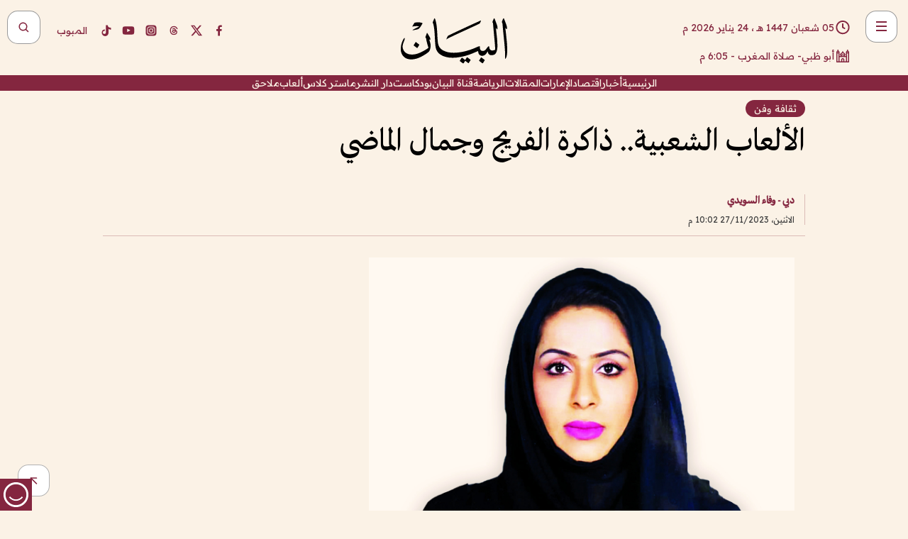

--- FILE ---
content_type: text/html; charset=utf-8
request_url: https://www.albayan.ae/culture-art/heritage/2023-11-28-1.4772380
body_size: 28959
content:
<!DOCTYPE html><html lang="ar" dir="rtl"><head prefix="og: https://ogp.me/ns# article: https://ogp.me/ns/article# fb: https://ogp.me/ns/fb#"><meta charSet="utf-8"/><meta name="viewport" content="width=device-width"/><script id="signal-data">
    var signal = {
        "Content": {
            "Topic": null, 
            "sTopic": "تراث",           
            "Keywords": null, 
            "ArticleId": "2277570",
            "ArticleTitle": "الألعاب الشعبية.. ذاكرة الفريج وجمال الماضي",
            "ArticleAuthorName": "دبي - وفاء السويدي",
            "ArticlePublishDate": "2023-11-27T22:02:00+00:00",
            "ContentType": "article", 
            "SearchTerm": null, 
            "Platform": 'web'
        },
        "Page": {
            "ChannelLevel1": "Culture_Art",
            "ChannelLevel2": "Heritage",
            "ChannelLevel3": null
        },
        "User": {
            "UserId": null,
            "Country": null
        }
    };
</script><meta name="theme-color" content="#eee9e1"/><meta name="author" content="البيان"/><meta name="description" content="تحتضن فعاليات مهرجان «أيام الشندغة»، الذي تنظمه هيئة الثقافة والفنون في دبي «دبي للثقافة» في حي الشندغة التاريخي بدبي، وتستمر حتى 3 ديسمبر المقبل، العديد من الورش التفاعلية والفعاليات التراثية."/><meta name="google-site-verification" content="qlwIQnfCt2On3q5tmj18eji8OBSphVrRy2uJSsRO-Q4"/><meta name="google-play-app" content="app-id=ae.albayan"/><meta name="apple-itunes-app" content="app-id=668577002"/><meta name="y_key" content="14a4a6420b7b0876"/><meta name="msvalidate.01" content="97B560A2BDDF76982EF1BBF2E5F4DE45"/><meta name="alexaVerifyID" content="z0Wwn3M1Rzoxt_rN13VtYgUPrAI"/><meta property="fb:app_id" content="154646704596614"/><meta property="fb:pages" content="168065096585239"/><link rel="canonical" href="https://www.albayan.ae/culture-art/heritage/2023-11-28-1.4772380"/><link rel="amphtml" href="https://www.albayan.ae/amp/culture-art/heritage/2023-11-28-1.4772380"/><link rel="icon" href="/favicon.svg"/><link rel="mask-icon" href="/favicon.svg" color="#eee9e1"/><link rel="apple-touch-icon" href="/apple-touch-icon.png"/><link rel="manifest" href="/manifest.webmanifest"/><link rel="image_src" href="https://www.albayan.ae/assets/archives/images/2023/11/28/4772370.jpg"/><meta property="og:title" content="الألعاب الشعبية.. ذاكرة الفريج وجمال الماضي"/><meta property="og:url" content="https://www.albayan.ae/culture-art/heritage/2023-11-28-1.4772380"/><meta property="og:description" content="تحتضن فعاليات مهرجان «أيام الشندغة»، الذي تنظمه هيئة الثقافة والفنون في دبي «دبي للثقافة» في حي الشندغة التاريخي بدبي، وتستمر حتى 3 ديسمبر المقبل، العديد من الورش التفاعلية والفعاليات التراثية."/><meta property="og:site_name" content="البيان"/><meta property="og:locale" content="ar_AR"/><meta property="og:image" content="https://www.albayan.ae/assets/archives/images/2023/11/28/4772370.jpg"/><meta property="og:image:alt" content="الألعاب الشعبية.. ذاكرة الفريج وجمال الماضي"/><meta property="og:type" content="article"/><meta property="article:published_time" content="2023-11-27T22:02:00+00:00"/><meta property="article:modified_time" content="2023-11-27T21:21:42+00:00"/><meta name="twitter:card" content="summary_large_image"/><meta name="twitter:site" content="@AlBayanNews"/><meta name="twitter:creator" content="@AlBayanNews"/><meta name="twitter:url" content="https://www.albayan.ae/culture-art/heritage/2023-11-28-1.4772380"/><meta name="twitter:title" content="الألعاب الشعبية.. ذاكرة الفريج وجمال الماضي"/><meta name="twitter:description" content="تحتضن فعاليات مهرجان «أيام الشندغة»، الذي تنظمه هيئة الثقافة والفنون في دبي «دبي للثقافة» في حي الشندغة التاريخي بدبي، وتستمر حتى 3 ديسمبر المقبل، العديد من الورش التفاعلية والفعاليات التراثية."/><meta name="twitter:image:src" content="https://www.albayan.ae/assets/archives/images/2023/11/28/4772370.jpg"/><meta property="twitter:account_id" content="4503599627709422"/><meta name="twitter:app:name:iphone" content="البيان"/><meta name="twitter:app:id:iphone" content="668577002"/><meta name="twitter:app:name:ipad" content="البيان"/><meta name="twitter:app:id:ipad" content="668577002"/><meta name="twitter:app:name:googleplay" content="البيان"/><meta name="twitter:app:id:googleplay" content="ae.albayan"/><script type="application/ld+json">
    {
        "@context": "https://schema.org",
        "@type": "NewsMediaOrganization",
        "@id": "https://www.albayan.ae#organization",
        "url": "https://www.albayan.ae",
        "name": "البيان",
        "alternateName": "Al Bayan",
        "logo": {
            "@type": "ImageObject",
            "@id": "https://www.albayan.ae#logo",
            "inLanguage": "ar",
            "url": "https://www.albayan.ae/logo.svg",
            "width": 1200,
            "height": 675,
            "caption": "البيان"
        },
        "image": {
            "@id": "https://www.albayan.ae#logo"
        },
        "correctionsPolicy": "https://www.albayan.ae/privacy-policy",
        "ethicsPolicy": "https://www.albayan.ae/privacy-policy",
        "masthead": "https://www.albayan.ae/about-us",
        "verificationFactCheckingPolicy": "https://www.albayan.ae/privacy-policy",
        "sameAs": [
            "https://twitter.com/albayannews",
            "https://www.linkedin.com/company/albayannews",
            "https://www.facebook.com/168065096585239"
        ]
    }</script><script type="application/ld+json">
    {
		"@context": "https://schema.org",
		"@type": "WebSite",
		"@id": "https://www.albayan.ae#website",
		"url": "https://www.albayan.ae",
    "thumbnailUrl": "https://www.albayan.ae/logo.svg",
		"inLanguage": "ar",
		"name": "البيان",
		"description": "موقع إخباري تتابعون فيه أخبار دبي،الإمارات،أبوظبي، السعودية،دول الخليج،مصر،سوريا،تركيا،ومستجدات الأحداث العربية والعالمية ، في السياسة والرياضة والاقتصاد والعلوم والفن والتكنولوجيا والثقافة ، أخبار الشيخ محمد بن راشد ومحمد بن زايد وخليفة بن زايد ، ، وعبد الله بن زايد ،والسيسي ، والسلطان قابوس ،أخبار الفضاء ،خليفة سات",
		"publisher": {
			"@id": "https://www.albayan.ae#organization"
		},
		"potentialAction": [
		    {
		    	"@type": "SearchAction",
		    	"target": "https://www.albayan.ae/search?q={search_term_string}",
		    	"query-input": "required name=search_term_string"
		    }
		]
	}</script><script type="application/ld+json">
    {
		"@context": "https://schema.org",
		"@type": "WebPage",
		"@id": "https://www.albayan.ae/culture-art/heritage/2023-11-28-1.4772380#webpage",
		"url": "https://www.albayan.ae/culture-art/heritage/2023-11-28-1.4772380",
	    "isPartOf": {
			"@id": "https://www.albayan.ae#website"
		},
    "inLanguage": "ar",
		"name": "الألعاب الشعبية.. ذاكرة الفريج وجمال الماضي",
		"headline": "الألعاب الشعبية.. ذاكرة الفريج وجمال الماضي",
    "thumbnailUrl": "https://www.albayan.ae/logo.svg",
    "description": "تحتضن فعاليات مهرجان «أيام الشندغة»، الذي تنظمه هيئة الثقافة والفنون في دبي «دبي للثقافة» في حي الشندغة التاريخي بدبي، وتستمر حتى 3 ديسمبر المقبل، العديد من الورش التفاعلية والفعاليات التراثية.",
		"breadcrumb": {
            "@id": "https://www.albayan.ae/culture-art/heritage/2023-11-28-1.4772380#breadcrumb"
        },
		"about": {
		   	"@id": "https://www.albayan.ae#organization"
		},
		"potentialAction": [
	    {
			"@type": "ReadAction",
			"target": [
	    		"https://www.albayan.ae/culture-art/heritage/2023-11-28-1.4772380"
			]
			}
		]
	}</script><script type="application/ld+json">
  {
    "@context": "https://schema.org",
    "@type": "BreadcrumbList",
    "@id": "https://www.albayan.ae/culture-art/heritage/2023-11-28-1.4772380#breadcrumb",
    "itemListElement": [
      {
        "@type": "ListItem",
        "position": 1,
        "item": {
          "@id": "https://www.albayan.ae/culture-art",
          "name": "ثقافة وفن"
        }
      }
      ,{
        "@type": "ListItem",
        "position": 2,
        "item": {
          "@id": "https://www.albayan.ae/culture-art/heritage",
          "name": "تراث"
        }
      }
      
    ]
  }</script><script type="application/ld+json">
    {
      "@context": "https://schema.org",
      "@type": "NewsArticle",
      "@id": "https://www.albayan.ae/culture-art/heritage/2023-11-28-1.4772380#article",
      "isPartOf": {
        "@id": "https://www.albayan.ae/culture-art/heritage/2023-11-28-1.4772380#webpage"
      },
      "inLanguage": "ar",
      "url": "https://www.albayan.ae/culture-art/heritage/2023-11-28-1.4772380",
      "thumbnailUrl": "https://www.albayan.ae/assets/archives/images/2023/11/28/4772370.jpg",
      "headline": "الألعاب الشعبية.. ذاكرة الفريج وجمال الماضي",
      "datePublished": "2023-11-27T22:02:00+00:00",
      "dateModified": "2023-11-27T21:21:42+00:00",
      "dateCreated": "2023-11-27T21:21:42+00:00",
      "mainEntityOfPage": {
        "@id": "https://www.albayan.ae/culture-art/heritage/2023-11-28-1.4772380#webpage"
      },
      "publisher": {
        "@type": "Organization",
        "name": "البيان",
        "logo": {
          "@type": "ImageObject",
          "url": "https://www.albayan.ae/logo.png",
          "width": 140,
          "height": 60
        }
      },
      "image": {
        "@id": "https://www.albayan.ae/assets/archives/images/2023/11/28/4772370.jpg#primaryimage"
      },
      "creator": [ "دبي - وفاء السويدي" ],
      "author": {
        "@type": "Person",
        "name": "دبي - وفاء السويدي"
      },
      "articleSection": [ "ثقافة وفن","تراث" ],
      "copyrightYear": "2026",
      "copyrightHolder": {
        "@id": "https://www.albayan.ae#organization"
      }
    }</script><script type="application/ld+json">
    {
      "@context": "https://schema.org",
      "@type": "ImageObject",
      "@id": "https://www.albayan.ae/assets/archives/images/2023/11/28/4772370.jpg#primaryimage",
      "inLanguage": "ar",
      "url": "https://www.albayan.ae/assets/archives/images/2023/11/28/4772370.jpg",
      "width": 1600,
      "height": 1067
    }</script><title>الألعاب الشعبية.. ذاكرة الفريج وجمال الماضي</title><meta name="next-head-count" content="5"/><link data-next-font="" rel="preconnect" href="/" crossorigin="anonymous"/><link rel="preload" href="/_next/static/css/6216796cf473b63f.css" as="style"/><link rel="stylesheet" href="/_next/static/css/6216796cf473b63f.css" data-n-g=""/><link rel="preload" href="/_next/static/css/1a959bb3eb592212.css" as="style"/><link rel="stylesheet" href="/_next/static/css/1a959bb3eb592212.css" data-n-p=""/><noscript data-n-css=""></noscript><script defer="" nomodule="" src="/_next/static/chunks/polyfills-78c92fac7aa8fdd8.js"></script><script src="/_next/static/chunks/webpack-3da754b2cd1bbc13.js" defer=""></script><script src="/_next/static/chunks/framework-0995a3e8436ddc4f.js" defer=""></script><script src="/_next/static/chunks/main-2e36dc615c290c0b.js" defer=""></script><script src="/_next/static/chunks/pages/_app-1146751e530b2149.js" defer=""></script><script src="/_next/static/chunks/36d2f571-b6c4a1b8fb3f7f35.js" defer=""></script><script src="/_next/static/chunks/590-1e9cef6c9d774fac.js" defer=""></script><script src="/_next/static/chunks/8239-3089d2302c38684a.js" defer=""></script><script src="/_next/static/chunks/3294-a7bb5afc4eb4bb93.js" defer=""></script><script src="/_next/static/chunks/6161-6762a5f6571a7777.js" defer=""></script><script src="/_next/static/chunks/21-4a3ba62f4614d21a.js" defer=""></script><script src="/_next/static/chunks/3348-7b642076d9cfdf65.js" defer=""></script><script src="/_next/static/chunks/7984-2b00b2ed76771a31.js" defer=""></script><script src="/_next/static/chunks/pages/%5Bsection_name%5D/%5Bsub_section_name%5D/%5Bsub_sub_section_name%5D-809932c2ab03d0c8.js" defer=""></script><script src="/_next/static/0d3a171/_buildManifest.js" defer=""></script><script src="/_next/static/0d3a171/_ssgManifest.js" defer=""></script></head><body id="body" class="culture-art heritage"><noscript><iframe src="https://www.googletagmanager.com/ns.html?id=GTM-T9H5KXLT" height="0" width="0" style="display:none;visibility:hidden"></iframe></noscript><div id="__next"><div class="page-wrapper"><header class="section-header "><div><div><div class="bm-burger-button" style="z-index:1000"><button type="button" id="react-burger-menu-btn" style="position:absolute;left:0;top:0;z-index:1;width:100%;height:100%;margin:0;padding:0;border:none;font-size:0;background:transparent;cursor:pointer">Open Menu</button><span><span class="bm-burger-bars" style="position:absolute;height:20%;left:0;right:0;top:0%;opacity:1"></span><span class="bm-burger-bars" style="position:absolute;height:20%;left:0;right:0;top:40%;opacity:1"></span><span class="bm-burger-bars" style="position:absolute;height:20%;left:0;right:0;top:80%;opacity:1"></span></span></div></div><div id="" class="bm-menu-wrap" style="position:fixed;right:0;z-index:1100;width:300px;height:100%;-moz-transform:translate3d(100%, 0, 0);-ms-transform:translate3d(100%, 0, 0);-o-transform:translate3d(100%, 0, 0);-webkit-transform:translate3d(100%, 0, 0);transform:translate3d(100%, 0, 0);transition:all 0.5s" aria-hidden="true"><div class="bm-menu" style="height:100%;box-sizing:border-box;overflow:auto"><nav class="bm-item-list" style="height:100%"><div class="bm-item offcanvas-wrapper" style="display:block" tabindex="-1"><div class="menu"><div class="mobile-search-wrapper "><form><div class="icon"><svg stroke="currentColor" fill="currentColor" stroke-width="0" viewBox="0 0 24 24" height="1em" width="1em" xmlns="http://www.w3.org/2000/svg"><path d="M10 18a7.952 7.952 0 0 0 4.897-1.688l4.396 4.396 1.414-1.414-4.396-4.396A7.952 7.952 0 0 0 18 10c0-4.411-3.589-8-8-8s-8 3.589-8 8 3.589 8 8 8zm0-14c3.309 0 6 2.691 6 6s-2.691 6-6 6-6-2.691-6-6 2.691-6 6-6z"></path></svg></div><input type="text" placeholder="أخبار" aria-label="أخبار" value=""/><input type="submit" aria-label="بحث" value="بحث"/></form></div><div>...</div></div><a class="menu-item--small"></a><div class="social-icons hide-on-tablet hide-on-laptop hide-on-desktop"><a rel="noopener" href="https://www.facebook.com/AlBayanNews/" aria-label="Facebook" target="_blank"><svg xmlns="http://www.w3.org/2000/svg" viewBox="0 0 24 24"><path fill="currentColor" d="M15.12,5.32H17V2.14A26.11,26.11,0,0,0,14.26,2C11.54,2,9.68,3.66,9.68,6.7V9.32H6.61v3.56H9.68V22h3.68V12.88h3.06l.46-3.56H13.36V7.05C13.36,6,13.64,5.32,15.12,5.32Z"></path></svg></a><a rel="noopener" href="https://x.com/AlBayanNews" aria-label="X (Twitter)" target="_blank"><svg xmlns="http://www.w3.org/2000/svg" viewBox="0 0 24 24"><path fill="currentColor" d="M18.244 2.25h3.308l-7.227 8.26 8.502 11.24H16.17l-5.214-6.817L4.99 21.75H1.68l7.73-8.835L1.254 2.25H8.08l4.713 6.231zm-1.161 17.52h1.833L7.084 4.126H5.117z"></path></svg></a><a rel="noopener" href="https://www.threads.com/@albayannews" aria-label="Threads" target="_blank"><svg xmlns="http://www.w3.org/2000/svg" viewBox="0 0 24 24"><path fill="#84263F" d="M12.0439 3.7998C12.8754 3.7998 14.2897 3.8607 15.6836 4.54102C17.0859 5.22553 18.4505 6.52934 19.1914 8.97852L19.252 9.17773L19.0498 9.22949L17.6904 9.58301L17.5088 9.62988L17.4502 9.45117C16.9012 7.78344 16.0606 6.83735 15.1123 6.30273C14.1578 5.76461 13.0705 5.62988 12.0059 5.62988C10.2655 5.62991 8.9325 6.15872 8.03027 7.22266C7.12327 8.29252 6.62406 9.93555 6.62402 12.2197C6.62402 14.2561 7.17773 15.7884 8.12012 16.8096C9.06078 17.8288 10.4106 18.3632 12.0537 18.3633C13.4097 18.3633 14.5779 18.0101 15.4014 17.415C16.2214 16.8224 16.7012 15.9905 16.7012 15.0068C16.7011 14.3483 16.425 13.8615 16.1387 13.5361C16.008 13.3876 15.8751 13.2753 15.7686 13.1963C15.6364 13.7847 15.4035 14.5105 14.918 15.1221C14.3439 15.8451 13.4334 16.3896 11.9873 16.3896C10.2932 16.3896 8.77467 15.214 8.77441 13.6084C8.77441 12.488 9.3112 11.7163 10.0527 11.2334C10.7854 10.7562 11.7142 10.5605 12.5244 10.5605C12.9971 10.5606 13.557 10.5891 13.9609 10.6396C13.9132 10.4057 13.7969 10.1359 13.5957 9.90332C13.3276 9.59356 12.9073 9.34671 12.2871 9.34668C11.6834 9.34668 11.3289 9.44502 11.083 9.58203C10.8786 9.69604 10.7351 9.84233 10.5771 10.0225C10.5751 10.1034 10.5486 10.2268 10.4209 10.2949C10.3869 10.2885 10.3492 10.2734 10.3438 10.2705C10.3416 10.2693 10.338 10.2673 10.3369 10.2666C10.3356 10.2658 10.3346 10.265 10.334 10.2646L10.332 10.2637L10.3311 10.2627C10.3297 10.2618 10.327 10.2606 10.3242 10.2588C10.3115 10.2503 10.2774 10.2276 10.21 10.1826L10.209 10.1816L10.0205 10.0557L10.0215 10.0537C9.87627 9.95459 9.69204 9.82835 9.52344 9.71191C9.39456 9.62291 9.2738 9.53967 9.18555 9.47852C9.14141 9.44793 9.10513 9.42265 9.08008 9.40527C9.06757 9.3966 9.05741 9.39034 9.05078 9.38574C9.04759 9.38353 9.04564 9.38106 9.04395 9.37988L9.04199 9.37891L9.04102 9.37793L8.87598 9.26367L8.99121 9.09961C9.38692 8.53378 9.85164 8.13291 10.4033 7.87598C10.9531 7.62004 11.5779 7.51172 12.2871 7.51172C13.3084 7.51174 14.192 7.85607 14.8262 8.52246C15.4363 9.16369 15.7785 10.0594 15.873 11.1689C16.1699 11.3008 16.4468 11.4508 16.7021 11.6221C17.8635 12.4022 18.5097 13.5778 18.5098 14.9248C18.5098 16.3397 17.9293 17.6642 16.8252 18.6318C15.7219 19.5988 14.1076 20.2002 12.0537 20.2002C10.2872 20.2001 8.47006 19.6856 7.09277 18.3896C5.7125 17.0909 4.79983 15.0318 4.7998 11.9941C4.7998 8.97467 5.68287 6.91772 7.04785 5.61719C8.41055 4.31896 10.2269 3.79982 12.0439 3.7998ZM12.7158 12.3896C11.719 12.3897 11.2004 12.6035 10.9316 12.8428C10.6691 13.0767 10.6123 13.3658 10.6123 13.6064C10.6125 13.9487 10.8096 14.1837 11.0996 14.3438C11.3948 14.5066 11.7602 14.5742 12.0117 14.5742C12.5091 14.5742 12.9667 14.5035 13.3213 14.2109C13.6524 13.9378 13.9272 13.4394 14.0254 12.5107C13.5958 12.4238 13.1583 12.3812 12.7197 12.3896H12.7158Z"></path></svg></a><a rel="noopener" href="https://www.instagram.com/AlBayanNews" aria-label="Instagram" target="_blank"><svg xmlns="http://www.w3.org/2000/svg" viewBox="0 0 24 24"><path fill="currentColor" d="M12,9.52A2.48,2.48,0,1,0,14.48,12,2.48,2.48,0,0,0,12,9.52Zm9.93-2.45a6.53,6.53,0,0,0-.42-2.26,4,4,0,0,0-2.32-2.32,6.53,6.53,0,0,0-2.26-.42C15.64,2,15.26,2,12,2s-3.64,0-4.93.07a6.53,6.53,0,0,0-2.26.42A4,4,0,0,0,2.49,4.81a6.53,6.53,0,0,0-.42,2.26C2,8.36,2,8.74,2,12s0,3.64.07,4.93a6.86,6.86,0,0,0,.42,2.27,3.94,3.94,0,0,0,.91,1.4,3.89,3.89,0,0,0,1.41.91,6.53,6.53,0,0,0,2.26.42C8.36,22,8.74,22,12,22s3.64,0,4.93-.07a6.53,6.53,0,0,0,2.26-.42,3.89,3.89,0,0,0,1.41-.91,3.94,3.94,0,0,0,.91-1.4,6.6,6.6,0,0,0,.42-2.27C22,15.64,22,15.26,22,12S22,8.36,21.93,7.07Zm-2.54,8A5.73,5.73,0,0,1,19,16.87,3.86,3.86,0,0,1,16.87,19a5.73,5.73,0,0,1-1.81.35c-.79,0-1,0-3.06,0s-2.27,0-3.06,0A5.73,5.73,0,0,1,7.13,19a3.51,3.51,0,0,1-1.31-.86A3.51,3.51,0,0,1,5,16.87a5.49,5.49,0,0,1-.34-1.81c0-.79,0-1,0-3.06s0-2.27,0-3.06A5.49,5.49,0,0,1,5,7.13a3.51,3.51,0,0,1,.86-1.31A3.59,3.59,0,0,1,7.13,5a5.73,5.73,0,0,1,1.81-.35h0c.79,0,1,0,3.06,0s2.27,0,3.06,0A5.73,5.73,0,0,1,16.87,5a3.51,3.51,0,0,1,1.31.86A3.51,3.51,0,0,1,19,7.13a5.73,5.73,0,0,1,.35,1.81c0,.79,0,1,0,3.06S19.42,14.27,19.39,15.06Zm-1.6-7.44a2.38,2.38,0,0,0-1.41-1.41A4,4,0,0,0,15,6c-.78,0-1,0-3,0s-2.22,0-3,0a4,4,0,0,0-1.38.26A2.38,2.38,0,0,0,6.21,7.62,4.27,4.27,0,0,0,6,9c0,.78,0,1,0,3s0,2.22,0,3a4.27,4.27,0,0,0,.26,1.38,2.38,2.38,0,0,0,1.41,1.41A4.27,4.27,0,0,0,9,18.05H9c.78,0,1,0,3,0s2.22,0,3,0a4,4,0,0,0,1.38-.26,2.38,2.38,0,0,0,1.41-1.41A4,4,0,0,0,18.05,15c0-.78,0-1,0-3s0-2.22,0-3A3.78,3.78,0,0,0,17.79,7.62ZM12,15.82A3.81,3.81,0,0,1,8.19,12h0A3.82,3.82,0,1,1,12,15.82Zm4-6.89a.9.9,0,0,1,0-1.79h0a.9.9,0,0,1,0,1.79Z"></path></svg></a><a rel="noopener" href="https://www.youtube.com/@albayanonline" aria-label="YouTube" target="_blank"><svg xmlns="http://www.w3.org/2000/svg" viewBox="0 0 24 24"><path fill="currentColor" d="M23,9.71a8.5,8.5,0,0,0-.91-4.13,2.92,2.92,0,0,0-1.72-1A78.36,78.36,0,0,0,12,4.27a78.45,78.45,0,0,0-8.34.3,2.87,2.87,0,0,0-1.46.74c-.9.83-1,2.25-1.1,3.45a48.29,48.29,0,0,0,0,6.48,9.55,9.55,0,0,0,.3,2,3.14,3.14,0,0,0,.71,1.36,2.86,2.86,0,0,0,1.49.78,45.18,45.18,0,0,0,6.5.33c3.5.05,6.57,0,10.2-.28a2.88,2.88,0,0,0,1.53-.78,2.49,2.49,0,0,0,.61-1,10.58,10.58,0,0,0,.52-3.4C23,13.69,23,10.31,23,9.71ZM9.74,14.85V8.66l5.92,3.11C14,12.69,11.81,13.73,9.74,14.85Z"></path></svg></a><a rel="noopener" href="https://www.tiktok.com/@albayannews?lang=en" aria-label="TikTok" target="_blank"><svg xmlns="http://www.w3.org/2000/svg" viewBox="0 0 24 24"><path fill="currentColor" d="M19.589 6.686a4.793 4.793 0 0 1-3.77-4.245V2h-3.445v13.672a2.896 2.896 0 0 1-2.878 2.916 2.897 2.897 0 0 1-2.878-2.916 2.897 2.897 0 0 1 2.878-2.916c.324 0 .636.056.933.165V9.928a6.361 6.361 0 0 0-5.811 6.344 6.36 6.36 0 0 0 6.36 6.36 6.36 6.36 0 0 0 6.36-6.36V9.042a7.685 7.685 0 0 0 4.5 1.418v-3.45a4.373 4.373 0 0 1-2.25-.838z"></path></svg></a></div></div></nav></div><div><div class="bm-cross-button" style="position:absolute;width:24px;height:24px;right:8px;top:8px"><button type="button" id="react-burger-cross-btn" style="position:absolute;left:0;top:0;z-index:1;width:100%;height:100%;margin:0;padding:0;border:none;font-size:0;background:transparent;cursor:pointer" tabindex="-1">Close Menu</button><span style="position:absolute;top:6px;right:14px"><span class="bm-cross" style="position:absolute;width:3px;height:14px;transform:rotate(45deg)"></span><span class="bm-cross" style="position:absolute;width:3px;height:14px;transform:rotate(-45deg)"></span></span></div></div></div></div><div class="header-normal"><div class="container"><div class="logo-wrapper"><a href="/"><img alt="Al Bayan" loading="lazy" width="150" height="65" decoding="async" data-nimg="1" style="color:transparent" src="/_next/static/media/logo.5cdaafc2.svg"/></a></div></div><div class="left-wrapper"><div class="social-icons hide-on-mobile"><a rel="noopener" href="https://www.facebook.com/AlBayanNews/" aria-label="Facebook" target="_blank"><svg xmlns="http://www.w3.org/2000/svg" viewBox="0 0 24 24"><path fill="#84263F" d="M15.12,5.32H17V2.14A26.11,26.11,0,0,0,14.26,2C11.54,2,9.68,3.66,9.68,6.7V9.32H6.61v3.56H9.68V22h3.68V12.88h3.06l.46-3.56H13.36V7.05C13.36,6,13.64,5.32,15.12,5.32Z"></path></svg></a><a rel="noopener" href="https://x.com/AlBayanNews" aria-label="X (Twitter)" target="_blank"><svg xmlns="http://www.w3.org/2000/svg" viewBox="0 0 24 24"><path fill="#84263F" d="M18.244 2.25h3.308l-7.227 8.26 8.502 11.24H16.17l-5.214-6.817L4.99 21.75H1.68l7.73-8.835L1.254 2.25H8.08l4.713 6.231zm-1.161 17.52h1.833L7.084 4.126H5.117z"></path></svg></a><a rel="noopener" href="https://www.threads.com/@albayannews" aria-label="Threads" target="_blank"><svg xmlns="http://www.w3.org/2000/svg" viewBox="0 0 24 24"><path fill="#84263F" d="M12.0439 3.7998C12.8754 3.7998 14.2897 3.8607 15.6836 4.54102C17.0859 5.22553 18.4505 6.52934 19.1914 8.97852L19.252 9.17773L19.0498 9.22949L17.6904 9.58301L17.5088 9.62988L17.4502 9.45117C16.9012 7.78344 16.0606 6.83735 15.1123 6.30273C14.1578 5.76461 13.0705 5.62988 12.0059 5.62988C10.2655 5.62991 8.9325 6.15872 8.03027 7.22266C7.12327 8.29252 6.62406 9.93555 6.62402 12.2197C6.62402 14.2561 7.17773 15.7884 8.12012 16.8096C9.06078 17.8288 10.4106 18.3632 12.0537 18.3633C13.4097 18.3633 14.5779 18.0101 15.4014 17.415C16.2214 16.8224 16.7012 15.9905 16.7012 15.0068C16.7011 14.3483 16.425 13.8615 16.1387 13.5361C16.008 13.3876 15.8751 13.2753 15.7686 13.1963C15.6364 13.7847 15.4035 14.5105 14.918 15.1221C14.3439 15.8451 13.4334 16.3896 11.9873 16.3896C10.2932 16.3896 8.77467 15.214 8.77441 13.6084C8.77441 12.488 9.3112 11.7163 10.0527 11.2334C10.7854 10.7562 11.7142 10.5605 12.5244 10.5605C12.9971 10.5606 13.557 10.5891 13.9609 10.6396C13.9132 10.4057 13.7969 10.1359 13.5957 9.90332C13.3276 9.59356 12.9073 9.34671 12.2871 9.34668C11.6834 9.34668 11.3289 9.44502 11.083 9.58203C10.8786 9.69604 10.7351 9.84233 10.5771 10.0225C10.5751 10.1034 10.5486 10.2268 10.4209 10.2949C10.3869 10.2885 10.3492 10.2734 10.3438 10.2705C10.3416 10.2693 10.338 10.2673 10.3369 10.2666C10.3356 10.2658 10.3346 10.265 10.334 10.2646L10.332 10.2637L10.3311 10.2627C10.3297 10.2618 10.327 10.2606 10.3242 10.2588C10.3115 10.2503 10.2774 10.2276 10.21 10.1826L10.209 10.1816L10.0205 10.0557L10.0215 10.0537C9.87627 9.95459 9.69204 9.82835 9.52344 9.71191C9.39456 9.62291 9.2738 9.53967 9.18555 9.47852C9.14141 9.44793 9.10513 9.42265 9.08008 9.40527C9.06757 9.3966 9.05741 9.39034 9.05078 9.38574C9.04759 9.38353 9.04564 9.38106 9.04395 9.37988L9.04199 9.37891L9.04102 9.37793L8.87598 9.26367L8.99121 9.09961C9.38692 8.53378 9.85164 8.13291 10.4033 7.87598C10.9531 7.62004 11.5779 7.51172 12.2871 7.51172C13.3084 7.51174 14.192 7.85607 14.8262 8.52246C15.4363 9.16369 15.7785 10.0594 15.873 11.1689C16.1699 11.3008 16.4468 11.4508 16.7021 11.6221C17.8635 12.4022 18.5097 13.5778 18.5098 14.9248C18.5098 16.3397 17.9293 17.6642 16.8252 18.6318C15.7219 19.5988 14.1076 20.2002 12.0537 20.2002C10.2872 20.2001 8.47006 19.6856 7.09277 18.3896C5.7125 17.0909 4.79983 15.0318 4.7998 11.9941C4.7998 8.97467 5.68287 6.91772 7.04785 5.61719C8.41055 4.31896 10.2269 3.79982 12.0439 3.7998ZM12.7158 12.3896C11.719 12.3897 11.2004 12.6035 10.9316 12.8428C10.6691 13.0767 10.6123 13.3658 10.6123 13.6064C10.6125 13.9487 10.8096 14.1837 11.0996 14.3438C11.3948 14.5066 11.7602 14.5742 12.0117 14.5742C12.5091 14.5742 12.9667 14.5035 13.3213 14.2109C13.6524 13.9378 13.9272 13.4394 14.0254 12.5107C13.5958 12.4238 13.1583 12.3812 12.7197 12.3896H12.7158Z"></path></svg></a><a rel="noopener" href="https://www.instagram.com/AlBayanNews" aria-label="Instagram" target="_blank"><svg xmlns="http://www.w3.org/2000/svg" viewBox="0 0 24 24"><path fill="#84263F" d="M12,9.52A2.48,2.48,0,1,0,14.48,12,2.48,2.48,0,0,0,12,9.52Zm9.93-2.45a6.53,6.53,0,0,0-.42-2.26,4,4,0,0,0-2.32-2.32,6.53,6.53,0,0,0-2.26-.42C15.64,2,15.26,2,12,2s-3.64,0-4.93.07a6.53,6.53,0,0,0-2.26.42A4,4,0,0,0,2.49,4.81a6.53,6.53,0,0,0-.42,2.26C2,8.36,2,8.74,2,12s0,3.64.07,4.93a6.86,6.86,0,0,0,.42,2.27,3.94,3.94,0,0,0,.91,1.4,3.89,3.89,0,0,0,1.41.91,6.53,6.53,0,0,0,2.26.42C8.36,22,8.74,22,12,22s3.64,0,4.93-.07a6.53,6.53,0,0,0,2.26-.42,3.89,3.89,0,0,0,1.41-.91,3.94,3.94,0,0,0,.91-1.4,6.6,6.6,0,0,0,.42-2.27C22,15.64,22,15.26,22,12S22,8.36,21.93,7.07Zm-2.54,8A5.73,5.73,0,0,1,19,16.87,3.86,3.86,0,0,1,16.87,19a5.73,5.73,0,0,1-1.81.35c-.79,0-1,0-3.06,0s-2.27,0-3.06,0A5.73,5.73,0,0,1,7.13,19a3.51,3.51,0,0,1-1.31-.86A3.51,3.51,0,0,1,5,16.87a5.49,5.49,0,0,1-.34-1.81c0-.79,0-1,0-3.06s0-2.27,0-3.06A5.49,5.49,0,0,1,5,7.13a3.51,3.51,0,0,1,.86-1.31A3.59,3.59,0,0,1,7.13,5a5.73,5.73,0,0,1,1.81-.35h0c.79,0,1,0,3.06,0s2.27,0,3.06,0A5.73,5.73,0,0,1,16.87,5a3.51,3.51,0,0,1,1.31.86A3.51,3.51,0,0,1,19,7.13a5.73,5.73,0,0,1,.35,1.81c0,.79,0,1,0,3.06S19.42,14.27,19.39,15.06Zm-1.6-7.44a2.38,2.38,0,0,0-1.41-1.41A4,4,0,0,0,15,6c-.78,0-1,0-3,0s-2.22,0-3,0a4,4,0,0,0-1.38.26A2.38,2.38,0,0,0,6.21,7.62,4.27,4.27,0,0,0,6,9c0,.78,0,1,0,3s0,2.22,0,3a4.27,4.27,0,0,0,.26,1.38,2.38,2.38,0,0,0,1.41,1.41A4.27,4.27,0,0,0,9,18.05H9c.78,0,1,0,3,0s2.22,0,3,0a4,4,0,0,0,1.38-.26,2.38,2.38,0,0,0,1.41-1.41A4,4,0,0,0,18.05,15c0-.78,0-1,0-3s0-2.22,0-3A3.78,3.78,0,0,0,17.79,7.62ZM12,15.82A3.81,3.81,0,0,1,8.19,12h0A3.82,3.82,0,1,1,12,15.82Zm4-6.89a.9.9,0,0,1,0-1.79h0a.9.9,0,0,1,0,1.79Z"></path></svg></a><a rel="noopener" href="https://www.youtube.com/@albayanonline" aria-label="YouTube" target="_blank"><svg xmlns="http://www.w3.org/2000/svg" viewBox="0 0 24 24"><path fill="#84263F" d="M23,9.71a8.5,8.5,0,0,0-.91-4.13,2.92,2.92,0,0,0-1.72-1A78.36,78.36,0,0,0,12,4.27a78.45,78.45,0,0,0-8.34.3,2.87,2.87,0,0,0-1.46.74c-.9.83-1,2.25-1.1,3.45a48.29,48.29,0,0,0,0,6.48,9.55,9.55,0,0,0,.3,2,3.14,3.14,0,0,0,.71,1.36,2.86,2.86,0,0,0,1.49.78,45.18,45.18,0,0,0,6.5.33c3.5.05,6.57,0,10.2-.28a2.88,2.88,0,0,0,1.53-.78,2.49,2.49,0,0,0,.61-1,10.58,10.58,0,0,0,.52-3.4C23,13.69,23,10.31,23,9.71ZM9.74,14.85V8.66l5.92,3.11C14,12.69,11.81,13.73,9.74,14.85Z"></path></svg></a><a rel="noopener" href="https://www.tiktok.com/@albayannews?lang=en" aria-label="TikTok" target="_blank"><svg xmlns="http://www.w3.org/2000/svg" viewBox="0 0 24 24"><path fill="#84263F" d="M19.589 6.686a4.793 4.793 0 0 1-3.77-4.245V2h-3.445v13.672a2.896 2.896 0 0 1-2.878 2.916 2.897 2.897 0 0 1-2.878-2.916 2.897 2.897 0 0 1 2.878-2.916c.324 0 .636.056.933.165V9.928a6.361 6.361 0 0 0-5.811 6.344 6.36 6.36 0 0 0 6.36 6.36 6.36 6.36 0 0 0 6.36-6.36V9.042a7.685 7.685 0 0 0 4.5 1.418v-3.45a4.373 4.373 0 0 1-2.25-.838z"></path></svg></a></div><a class="classifieds-btn" href="https://shop.albayan.ae"><span>المبوب</span></a><a class="hidden epaper-btn" target="_blank" href="/[section_name]/[sub_section_name]/[sub_sub_section_name]"><img alt="epaper-download" loading="lazy" width="24" height="24" decoding="async" data-nimg="1" style="color:transparent" src="/_next/static/media/icon-supplication.d03f85b4.svg"/><span>نسخة الـ PDF</span></a></div><div class="right-wrapper"><img alt="today-time" loading="lazy" width="24" height="24" decoding="async" data-nimg="1" style="color:transparent" src="/_next/static/media/icon-clock.1b89c406.svg"/><span></span><div class="floater"><div></div></div></div><div class="search-wrapper desktop "><form><div class="icon"><svg stroke="currentColor" fill="currentColor" stroke-width="0" viewBox="0 0 24 24" height="1em" width="1em" xmlns="http://www.w3.org/2000/svg"><path d="M10 18a7.952 7.952 0 0 0 4.897-1.688l4.396 4.396 1.414-1.414-4.396-4.396A7.952 7.952 0 0 0 18 10c0-4.411-3.589-8-8-8s-8 3.589-8 8 3.589 8 8 8zm0-14c3.309 0 6 2.691 6 6s-2.691 6-6 6-6-2.691-6-6 2.691-6 6-6z"></path></svg></div><input type="text" placeholder="أخبار" aria-label="أخبار" value=""/><input type="submit" aria-label="بحث" value="بحث"/></form></div><div class="search-wrapper mobile "><a href="/prayer-time"><div class="icon"><img alt="prayer-time" loading="lazy" width="24" height="24" decoding="async" data-nimg="1" style="color:transparent" src="/_next/static/media/icon-masjid.31f970c5.svg"/></div></a></div></div></header><section class="section-mega-menu"><div class="container"><div class="mega-menu-wrapper"></div></div></section><div class="canvas"><article id="article-0" class="article article-الثقافة"><div class="container"><header class="article-header"><div class="article-category"><a href="//"><span>ثقافة وفن</span></a></div><h1>الألعاب الشعبية.. ذاكرة الفريج وجمال الماضي</h1><div class="article-meta"><div class="article-author"><div class="author-text"> <h4>دبي - وفاء السويدي</h4><time class="post-time"></time></div></div></div></header></div><section class="section-pic-of-day"><div class="container"><div class="slider-2"><div class="swiper"><div class="swiper-wrapper"><div class="swiper-slide"><div class="article-grid"><div class="slide-image"><figure><img alt="&quot;من برامج «الألعاب الشعبية» في «الشندغة التراثية»  / من المصدر&quot;" loading="lazy" width="900" height="500" decoding="async" data-nimg="1" style="color:transparent;object-fit:cover;object-position:50% 50%" src="https://www.albayan.ae/assets/archives/images/2023/11/28/4772371.jpg"/><div class="article-credit"><figcaption>&quot;من برامج «الألعاب الشعبية» في «الشندغة التراثية»  / من المصدر&quot;</figcaption></div></figure></div></div></div><div class="swiper-slide"><div class="article-grid"><div class="slide-image"><figure><img alt="&quot;ريسة الغفلي&quot;" loading="lazy" width="900" height="500" decoding="async" data-nimg="1" style="color:transparent;object-fit:cover;object-position:50% 50%" src="https://www.albayan.ae/assets/archives/images/2023/11/28/4772370.jpg"/><div class="article-credit"><figcaption>&quot;ريسة الغفلي&quot;</figcaption></div></figure></div></div></div></div></div></div><div class="slider-controls"><div class="arrow next-arrow"><svg stroke="currentColor" fill="currentColor" stroke-width="0" viewBox="0 0 24 24" height="1em" width="1em" xmlns="http://www.w3.org/2000/svg"><path d="m11.293 17.293 1.414 1.414L19.414 12l-6.707-6.707-1.414 1.414L15.586 11H6v2h9.586z"></path></svg></div><div class="pic-of-day-pagination"></div><div class="arrow prev-arrow"><svg stroke="currentColor" fill="currentColor" stroke-width="0" viewBox="0 0 24 24" height="1em" width="1em" xmlns="http://www.w3.org/2000/svg"><path d="M12.707 17.293 8.414 13H18v-2H8.414l4.293-4.293-1.414-1.414L4.586 12l6.707 6.707z"></path></svg></div></div></div></section><div class="container"><div class="article-body"><div class="article-content"><div class="mobile-social-shares"></div><div><p>تحتضن فعاليات مهرجان «أيام الشندغة»، الذي تنظمه هيئة الثقافة والفنون في دبي «دبي للثقافة» في حي الشندغة التاريخي بدبي، وتستمر حتى 3 ديسمبر المقبل، العديد من الورش التفاعلية والفعاليات التراثية، ومنها الألعاب الشعبية، التي يعشقها الأطفال، وتسهم في بناء ذاكرة المجتمع، وهي جانب مهم من تراث الدولة، وعادات المجتمع التي تُتوارث جيلاً بعد جيل، إذ اعتادت الأجيال على ممارستها أثناء التجمعات مع أصدقاء الفريج، وتعتمد الألعاب الشعبية على الأفكار البسيطة من البيئة والمتوارثة من المدن والقرى والجبال والبادية، حيث تفرض طبيعة كل منطقة خامات معينة وطبيعة حياة تختلف عن الأخرى، وجميعها تأتي من الطبيعة لتسهم بشكل كبير في الاستدامة.</p>
<p> </p>
<p><strong>«الدحروج»</strong></p>
<p>«البيان» التقت ريسة الغفلي، التي تصنع الألعاب الشعبية، لعرضها أثناء المهرجانات التراثية داخل وخارج الدولة، وقالت: «نحب صناعة الألعاب الشعبية منذ فترة طويلة، ونشارك فيها في عدة مناسبات، وجميعها تصنع من البيئة أو من إعادة تدوير بعض الأدوات المنزلية، ويوجد لدينا سيارات مصنوعة من علب الزيت، وإطاراتها مصنوعة من علب الحليب، ونضع لها حبلاً ليسحبها الأطفال، ويخيل إليهم بأنها سيارة، إضافة إلى لعبة «الدحروج»، وهي عبارة عن عجلة حديد، يتم إدارتها ودفعها عن طريق إدخال عصا حديدية في الثقب، الذي يتوسط العجلة ليجري بها الأطفال فرحين ومستمتعين بها».</p>
<p> </p>
<p><strong>الكرب</strong></p>
<p>وتابعت: «كما نصنع «لعبة القواطي»، وهي «لعبة العلب»، وهي عبارة عن علب الشوفان الفارغة يتم ثقبها من الأعلى وتثبيت الحبل بها، ليقوم الأولاد والبنات بالوقوف فوقها ووضع الحبل بين أصابع الأرجل، وسحب الحبل للمشي وكأنها كعب حذاء عالٍ وتحتاج هذه اللعبة الكثير من التوازن وعدم ثني الركب، وهناك الكرب وهو عبارة عن جزء من النخل، نقوم بتنظيفه وصبغه، ووضع دمية على طرف الكرب لتسحبها الفتيات بجانبها عن طريق حبل ليتخيلها البنات وكأنها ناقة تحمل على ظهرها فتاة».</p>
<p>وتؤكد ريسة الغفلي أن جميع الألعاب من الطبيعة، وتساعد الأطفال على التخيل وتنمية قدرات الأطفال الذهنية والحركية، وتجسيد روح التعاون والألفة بين الجماعة، إذ تعبر الألعاب عن روح التقارب والمودة بين الناس.</p></div></div><aside class="sidebar"><div class="mpu-container el1"></div></aside></div></div></article><footer class="section-footer"><div class="container"><div class="footer-top"><div class="column-right"><div class="sub-column"><ul><li><a target="_blank" href="https://www.x.com/AlBayanNews" rel="noopener noreferrer">إكس</a></li><li><a target="_blank" href="https://www.linkedin.com/company/albayannews/" rel="noopener noreferrer">لينكدإن</a></li><li><a target="_blank" href="https://www.facebook.com/AlBayanNews" rel="noopener noreferrer">فيسبوك</a></li><li><a target="_blank" href="https://www.instagram.com/AlBayanNews" rel="noopener noreferrer">انستغرام</a></li><li><a target="_blank" href="https://www.youtube.com/user/albayanonline" rel="noopener noreferrer">يوتيوب</a></li><li><a target="_blank" href="https://www.tiktok.com/" rel="noopener noreferrer">تيك توك</a></li><li><a target="_blank" href="https://www.snapchat.com/" rel="noopener noreferrer">سناب شات</a></li></ul></div><div class="sub-column"><ul><li><a href="/contact-us">اتصل بنا</a></li><li><a href="/our-services">خدماتنا</a></li><li><a href="/advertise-with-us">أعلن معنا</a></li><li><a target="_blank" href="https://epaper.albayan.ae/" rel="noopener noreferrer">اشترك في البيان</a></li><li><a href="/privacy-policy">سياسة الخصوصية</a></li></ul></div></div><div class="column-left"></div></div><div class="footer-bottom"><div class="download-apps"><a href="https://appgallery.huawei.com/#/app/C100091021" target="_blank"><img alt="Huawei" loading="lazy" width="301" height="91" decoding="async" data-nimg="1" style="color:transparent" src="/_next/static/media/get-app-huawei.6c00e344.png"/></a><a href="https://itunes.apple.com/ae/app/shyft-albyan/id668577002?mt=8" target="_blank"><img alt="Apple" loading="lazy" width="301" height="91" decoding="async" data-nimg="1" style="color:transparent" src="/_next/static/media/get-app-ios.380bc858.png"/></a><a href="https://play.google.com/store/apps/details?id=ae.albayan&amp;referrer=utm_source%3Dalbayan.ae%26utm_medium%3Dbadge%26utm_campaign%3Dmobile-apps" target="_blank"><img alt="Google" loading="lazy" width="301" height="91" decoding="async" data-nimg="1" style="color:transparent" src="/_next/static/media/get-app-android.00e8ac2a.png"/></a></div><div class="brands-group"><img alt="Dubai Media" loading="lazy" width="301" height="274" decoding="async" data-nimg="1" class="dmi-img" style="color:transparent" src="/_next/static/media/dubai-media-logo.1215a104.png"/><img alt="Al Bayan" loading="lazy" width="150" height="65" decoding="async" data-nimg="1" class="albayan-img" style="color:transparent" src="/_next/static/media/logo.5cdaafc2.svg"/></div><div class="copyright">جميع الحقوق محفوظة © <!-- -->2026<!-- --> دبي للإعلام<br/>ص.ب 2710، طريق الشيخ زايد، دبي، الإمارات العربية المتحدة</div></div></div><a href="#body" class="back-to-top" aria-label="Back To Top"><svg stroke="currentColor" fill="currentColor" stroke-width="0" viewBox="0 0 256 256" height="1em" width="1em" xmlns="http://www.w3.org/2000/svg"><path d="M213.66,194.34a8,8,0,0,1-11.32,11.32L128,131.31,53.66,205.66a8,8,0,0,1-11.32-11.32l80-80a8,8,0,0,1,11.32,0Zm-160-68.68L128,51.31l74.34,74.35a8,8,0,0,0,11.32-11.32l-80-80a8,8,0,0,0-11.32,0l-80,80a8,8,0,0,0,11.32,11.32Z"></path></svg></a><div id="happinessIcon" class="happiness-icon"><img alt="Happiness Meter Icon" loading="lazy" width="35" height="35" decoding="async" data-nimg="1" class="happiness-icon-img" style="color:transparent" src="/_next/static/media/happiness-icon.8ec72523.png"/></div></footer></div></div></div><script id="__NEXT_DATA__" type="application/json">{"props":{"pageProps":{"articleData":{"response":"success","articles":[{"cms_article_id":2277570,"np_article_id":0,"old_article_id":"1.4772380","article_name":null,"author_id":0,"section_id":6,"sub_section_id":null,"section_name":"الثقافة","sub_section_name":"تراث","sub_section_name_2":null,"sub_section_name_3":null,"post_type":null,"article_title":"الألعاب الشعبية.. ذاكرة الفريج وجمال الماضي","article_headline":"","article_subtitle":"","article_body":"\u003cp\u003eتحتضن فعاليات مهرجان «أيام الشندغة»، الذي تنظمه هيئة الثقافة والفنون في دبي «دبي للثقافة» في حي الشندغة التاريخي بدبي، وتستمر حتى 3 ديسمبر المقبل، العديد من الورش التفاعلية والفعاليات التراثية، ومنها الألعاب الشعبية، التي يعشقها الأطفال، وتسهم في بناء ذاكرة المجتمع، وهي جانب مهم من تراث الدولة، وعادات المجتمع التي تُتوارث جيلاً بعد جيل، إذ اعتادت الأجيال على ممارستها أثناء التجمعات مع أصدقاء الفريج، وتعتمد الألعاب الشعبية على الأفكار البسيطة من البيئة والمتوارثة من المدن والقرى والجبال والبادية، حيث تفرض طبيعة كل منطقة خامات معينة وطبيعة حياة تختلف عن الأخرى، وجميعها تأتي من الطبيعة لتسهم بشكل كبير في الاستدامة.\u003c/p\u003e\n\u003cp\u003e \u003c/p\u003e\n\u003cp\u003e\u003cstrong\u003e«الدحروج»\u003c/strong\u003e\u003c/p\u003e\n\u003cp\u003e«البيان» التقت ريسة الغفلي، التي تصنع الألعاب الشعبية، لعرضها أثناء المهرجانات التراثية داخل وخارج الدولة، وقالت: «نحب صناعة الألعاب الشعبية منذ فترة طويلة، ونشارك فيها في عدة مناسبات، وجميعها تصنع من البيئة أو من إعادة تدوير بعض الأدوات المنزلية، ويوجد لدينا سيارات مصنوعة من علب الزيت، وإطاراتها مصنوعة من علب الحليب، ونضع لها حبلاً ليسحبها الأطفال، ويخيل إليهم بأنها سيارة، إضافة إلى لعبة «الدحروج»، وهي عبارة عن عجلة حديد، يتم إدارتها ودفعها عن طريق إدخال عصا حديدية في الثقب، الذي يتوسط العجلة ليجري بها الأطفال فرحين ومستمتعين بها».\u003c/p\u003e\n\u003cp\u003e \u003c/p\u003e\n\u003cp\u003e\u003cstrong\u003eالكرب\u003c/strong\u003e\u003c/p\u003e\n\u003cp\u003eوتابعت: «كما نصنع «لعبة القواطي»، وهي «لعبة العلب»، وهي عبارة عن علب الشوفان الفارغة يتم ثقبها من الأعلى وتثبيت الحبل بها، ليقوم الأولاد والبنات بالوقوف فوقها ووضع الحبل بين أصابع الأرجل، وسحب الحبل للمشي وكأنها كعب حذاء عالٍ وتحتاج هذه اللعبة الكثير من التوازن وعدم ثني الركب، وهناك الكرب وهو عبارة عن جزء من النخل، نقوم بتنظيفه وصبغه، ووضع دمية على طرف الكرب لتسحبها الفتيات بجانبها عن طريق حبل ليتخيلها البنات وكأنها ناقة تحمل على ظهرها فتاة».\u003c/p\u003e\n\u003cp\u003eوتؤكد ريسة الغفلي أن جميع الألعاب من الطبيعة، وتساعد الأطفال على التخيل وتنمية قدرات الأطفال الذهنية والحركية، وتجسيد روح التعاون والألفة بين الجماعة، إذ تعبر الألعاب عن روح التقارب والمودة بين الناس.\u003c/p\u003e","article_custom_fields":"{\"_id\":\"1.4772380\",\"categories\":[{\"category\":[{\"id\":\"dmi.albayan.category.cultureandart\",\"name\":\"Culture \u0026 Art\"},{\"id\":\"dmi.albayan.category.cultureandart.heritage\",\"name\":\"Heritage\"}]}],\"allow-comments\":true,\"adUnit\":\"\\/7229,22312099265\\/AlBayan\\/Culture_Arts\\/Heritage\",\"pages\":[{\"id\":\"2.1828\",\"title\":\"\\u0627\\u0644\\u062b\\u0642\\u0627\\u0641\\u0629\",\"titleEN\":\"Culture \u0026 Art\",\"link\":\"https:\\/\\/www.albayan.ae\\/culture-art\"},{\"id\":\"2.1830\",\"title\":\"\\u062a\\u0631\\u0627\\u062b\",\"titleEN\":\"Heritage\",\"link\":\"https:\\/\\/www.albayan.ae\\/culture-art\\/heritage\"}],\"visible-online\":\"true\",\"onTime\":\"2023-11-27T22:00:00+0000\",\"workflowaction\":\"public\",\"download\":\"yes\",\"downloaded_date\":\"2024-01-16T12:37:45+04:00\",\"bannerImages\":null}","cms_type":null,"seo_meta_keywords":"الألعاب,الشعبية..,ذاكرة,الفريج,وجمال,الماضي","seo_meta_description":"تحتضن فعاليات مهرجان «أيام الشندغة»، الذي تنظمه هيئة الثقافة والفنون في دبي «دبي للثقافة» في حي الشندغة التاريخي بدبي، وتستمر حتى 3 ديسمبر المقبل، العديد من الورش التفاعلية والفعاليات التراثية.","seo_meta_title":"الألعاب الشعبية.. ذاكرة الفريج وجمال الماضي","publish_time":"2023-11-27T22:02:00+00:00","related_articles_ids":null,"article_tags":"","visit_count":0,"sponsored_flag":0,"offer_flag":0,"featured_article_flag":0,"media_gallery_flag":0,"video_gallery_flag":0,"highlight_flag":0,"top_story_flag":0,"is_updated":1,"is_old_article":1,"article_byline":"دبي - وفاء السويدي","ts":"2024-09-20 12:22:21","last_edited":"2023-11-27T21:21:42+00:00","alt_publish_time":"2023-11-27T21:21:42+00:00","image_path":{"image_path":"albayan/uploads/archives/images/2023/11/28/4772371.jpg","media_type":0,"title":"target5442548961188350516.jpg","desc":"Photo: من برامج «الألعاب الشعبية» في «الشندغة التراثية»  / من المصدر, License: N/A"},"author_name":"دبي - وفاء السويدي","slide_show":0,"breaking_news":0,"visit_count_update_date":"2024-02-05 14:29:29","permalink":"culture-art/heritage/2023-11-28-1.4772380","post_name":"","summary":"","article_source":"","article_shortlink":"","is_active":1,"old_id":0,"publish_time_1":"0000-00-00 00:00:00","publish_time_2":"0000-00-00 00:00:00","publish_time_3":"0000-00-00 00:00:00","image_path_backup":"{\"image_path\":\"https:\\/\\/www.albayan.ae\\/polopoly_fs\\/1.4772371.1701120087!\\/image\\/image.jpg\",\"media_type\":0,\"title\":\"target5442548961188350516.jpg\",\"desc\":\"Photo: \\u0645\\u0646 \\u0628\\u0631\\u0627\\u0645\\u062c \\u00ab\\u0627\\u0644\\u0623\\u0644\\u0639\\u0627\\u0628 \\u0627\\u0644\\u0634\\u0639\\u0628\\u064a\\u0629\\u00bb \\u0641\\u064a \\u00ab\\u0627\\u0644\\u0634\\u0646\\u062f\\u063a\\u0629 \\u0627\\u0644\\u062a\\u0631\\u0627\\u062b\\u064a\\u0629\\u00bb  \\/ \\u0645\\u0646 \\u0627\\u0644\\u0645\\u0635\\u062f\\u0631, License: N\\/A\"}","permalink_backup":"","image":[{"cms_image_id":1761201,"np_image_id":0,"np_related_article_id":2277570,"old_id":0,"image_caption":"\"من برامج «الألعاب الشعبية» في «الشندغة التراثية»  / من المصدر\"","cms_type":null,"image_description":"Photo: من برامج «الألعاب الشعبية» في «الشندغة التراثية»  / من المصدر, License: N/A","image_path":"albayan/uploads/archives/images/2023/11/28/4772371.jpg","image_path_old":"https://www.albayan.ae/polopoly_fs/1.4772371.1701120087!/image/image.jpg","media_type":0,"is_old_image":0,"small_image":null,"is_updated":0,"image_cropping":null,"media_order":0,"is_copied":0,"image_is_deleted":0,"publish_time":"0000-00-00 00:00:00","original_image_path":"","small_image_1":"","image_path_backup":"","image_custom_fields":"{\"byline\":\"\\u0645\\u0646 \\u0628\\u0631\\u0627\\u0645\\u062c \\u00ab\\u0627\\u0644\\u0623\\u0644\\u0639\\u0627\\u0628 \\u0627\\u0644\\u0634\\u0639\\u0628\\u064a\\u0629\\u00bb \\u0641\\u064a \\u00ab\\u0627\\u0644\\u0634\\u0646\\u062f\\u063a\\u0629 \\u0627\\u0644\\u062a\\u0631\\u0627\\u062b\\u064a\\u0629\\u00bb  \\/ \\u0645\\u0646 \\u0627\\u0644\\u0645\\u0635\\u062f\\u0631\",\"created\":\"2023-11-27T21:21:27+0000\",\"imageType\":\"image\",\"width\":1280,\"height\":800,\"id\":\"1.4772371\",\"filename\":\"4772371.jpg\"}"},{"cms_image_id":1761202,"np_image_id":0,"np_related_article_id":2277570,"old_id":0,"image_caption":"\"ريسة الغفلي\"","cms_type":null,"image_description":"Photo: ريسة الغفلي, License: N/A","image_path":"albayan/uploads/archives/images/2023/11/28/4772370.jpg","image_path_old":"https://www.albayan.ae/polopoly_fs/1.4772370.1701120085!/image/image.jpg","media_type":0,"is_old_image":0,"small_image":null,"is_updated":0,"image_cropping":null,"media_order":0,"is_copied":0,"image_is_deleted":0,"publish_time":"0000-00-00 00:00:00","original_image_path":"","small_image_1":"","image_path_backup":"","image_custom_fields":"{\"byline\":\"\\u0631\\u064a\\u0633\\u0629 \\u0627\\u0644\\u063a\\u0641\\u0644\\u064a\",\"created\":\"2023-11-27T21:21:26+0000\",\"imageType\":\"image\",\"width\":1280,\"height\":800,\"id\":\"1.4772370\",\"filename\":\"4772370.jpg\"}"}],"custom_fields":{"_id":"1.4772380","categories":[{"category":[{"id":"dmi.albayan.category.cultureandart","name":"Culture \u0026 Art"},{"id":"dmi.albayan.category.cultureandart.heritage","name":"Heritage"}]}],"allow-comments":true,"adUnit":"/7229,22312099265/AlBayan/Culture_Arts/Heritage","pages":[{"id":"2.1828","title":"الثقافة","titleEN":"Culture \u0026 Art","link":"https://www.albayan.ae/culture-art"},{"id":"2.1830","title":"تراث","titleEN":"Heritage","link":"https://www.albayan.ae/culture-art/heritage"}],"visible-online":"true","onTime":"2023-11-27T22:00:00+0000","workflowaction":"public","download":"yes","downloaded_date":"2024-01-16T12:37:45+04:00","bannerImages":null},"section_info":"ثقافة وفن","sub_section_info":"","section_url":"//"}]},"widgetData":{"response":"success","widget_data":{"widget_data_info":{"active_tabs":null,"id":3,"title":"آخر الأخبار","link":"","html":"","view_data":{"articles":[{"cms_article_id":1027122,"np_article_id":2029371,"article_name":"2029371","article_title":"زيلينسكي: شكراً محمد بن زايد.. شكراً الإمارات","article_headline":"","article_subtitle":"أكد أن المحادثات كانت مكثفة وشاملة وبناءة","article_body":"\u003cp class='article-text'\u003e\u003cdiv data-empty=\"false\"\u003eتقدم الرئيس الأوكراني فولوديمير زيلينسكي، بالشكر  لصاحب السمو الشيخ محمد بن زايد آل نهيان رئيس الدولة \"حفظه الله\"، ولدولة الإمارات العربية المتحدة، تقديراً لدور سموه في الوساطة واستضافة الدولة للمحادثات الثلاثية والتي وصفها بالمكثفة والشاملة والبناءة .\u003c/div\u003e\u003c/p\u003e\u003cp class='article-text'\u003eكما أشار إلى استعداد دولة الإمارات العربية المتحدة لاستضافة اجتماعات إضافية، موجهاً الشكر لكل من يساهم في هذا المسار، مؤكداً أن أوكرانيا تواصل العمل من أجل السلام والأمن.\u003c/p\u003e\u003cp class='article-text'\u003e\u003cdiv data-empty=\"false\"\u003eوقال زيلينسكي عبر حسابه الرسمي على منصة \"إكس\"، إن الوفد الأوكراني قدّم تقريره عقب اختتام الاجتماعات التي استضافتها دولة الإمارات العربية المتحدة، موضحاً أن هذه الصيغة من اللقاءات تُعقد للمرة الأولى منذ فترة طويلة، حيث جرت على مدار يومين اجتماعات ثلاثية. \u003c/div\u003e\u003c/p\u003e\u003cp class='article-text'\u003e\u003cdiv data-empty=\"false\"\u003eوأكد أن المحادثات كانت مكثفة وشاملة، والأهم أنها اتسمت بطابع بنّاء.\u003c/div\u003e\u003c/p\u003e\u003cp class='article-text'\u003e\u003cdiv data-empty=\"false\"\u003eوأوضح زيلينسكي أن المفاوضات شهدت مشاركة ممثلين عسكريين من الأطراف الثلاثة، وضم الوفد الأوكراني كلاً من رستم عمروف، وكيريلو بودانوف، وأندريه هناتوف، ودافيد أراخاميا، وسيرغي كيسليتسيا، وفاديم سكيبيتسكي. \u003c/div\u003e\u003c/p\u003e\u003cp class='article-text'\u003e\u003cdiv data-empty=\"false\"\u003eفيما شارك عن الجانب الأمريكي كل من ستيف ويتكوف، وغاريد كوشنر، ودان دريسكول، وأليكسوس غرينكيفيتش، وجوش غروينباوم، بينما مثّل الجانب الروسي أعضاء من الاستخبارات العسكرية والقوات المسلحة.\u003c/div\u003e\u003c/p\u003e\u003cp class='article-text'\u003e\u003cdiv data-empty=\"false\"\u003eوأشار الرئيس الأوكراني إلى أن المحور الأساسي للمباحثات انصبّ على بحث المعايير المحتملة لإنهاء الحرب، مؤكداً تقديره الكبير لتفهم أهمية الدور الرقابي والإشرافي الأمريكي في مسار إنهاء الحرب وضمان أمن حقيقي ومستدام.\u003c/div\u003e\u003c/p\u003e\u003cp class='article-text'\u003e\u003cdiv data-empty=\"false\"\u003eوأضاف أن الجانب الأمريكي طرح خلال النقاشات مسألة الصيغ المحتملة لإضفاء الطابع الرسمي على معايير إنهاء الحرب، إلى جانب الشروط الأمنية اللازمة لتحقيق ذلك.\u003c/div\u003e\u003c/p\u003e\u003cp class='article-text'\u003e\u003cdiv data-empty=\"false\"\u003eوبيّن زيلينسكي أنه، ونتيجة للاجتماعات التي عُقدت خلال اليومين الماضيين، اتفقت جميع الأطراف على رفع تقارير إلى عواصمها حول كل محور من محاور التفاوض، والتنسيق بشأن الخطوات اللاحقة مع القيادات السياسية.\u003c/div\u003e\u003c/p\u003e\u003cp class='article-text'\u003e\u003cdiv data-empty=\"false\"\u003e كما حدّد الممثلون العسكريون قائمة من القضايا التي يمكن بحثها في اجتماع مقبل.\u003c/div\u003e\u003c/p\u003e\u003cp class='article-text'\u003e\u003cdiv data-empty=\"false\"\u003e وأكد زيلينسكي أنه في حال توفرت الجاهزية للمضي قدماً – وأوكرانيا جاهزة لذلك – فمن الممكن عقد اجتماعات جديدة في وقت قريب، ربما اعتباراً من الأسبوع المقبل، مشيراً إلى أنه ينتظر إحاطة شخصية من الوفد فور عودته.\u003c/div\u003e\u003c/p\u003e","article_custom_fields":"{\"\":[\"\"],\"seo_meta_keywords\":[\"\"],\"seo_meta_description\":[\"\"],\"seo_meta_title\":[\"\"],\"sponsored_flag\":[\"\"],\"offer_flag\":[\"\"],\"featured_article_flag\":[\"\"],\"drupal_json\":[\"{\\\"type\\\":null,\\\"properties\\\":{\\\"PUBLISHED\\\":0,\\\"PROMOTED\\\":0,\\\"STICKY\\\":0,\\\"LANGUAGE\\\":0,\\\"PUBLISH_STATUS\\\":0,\\\"BODY_SUMMARY\\\":\\\"\\\",\\\"ENTITYQUEUES\\\":\\\"\\\"},\\\"fields\\\":[]}\"],\"wp_custom_json\":[\"{\\\"type\\\":\\\"\\\",\\\"fields\\\":[]}\"],\"short_title\":[\"\"],\"lead\":[\"\"],\"subject\":[\"\"],\"expiry_date\":[\"\"],\"media_gallery\":[\"off\"],\"hide_ad\":[\"off\"],\"author_country\":[\"\"],\"relevant_stories\":[\"\"],\"Live\":[\"off\"],\"Highlights-of_the_Day\":[\"\"],\"Picture_of_the_Day\":[\"\"],\"Featured_Galleries\":[\"\"],\"Photo_Essays\":[\"\"],\"Gallery_Type\":[\"\"],\"article_tag\":[\"\"],\"live_article\":[\"off\"],\"Theme\":[\"\"],\"video_url\":[\"\"],\"football_api_leagues\":[\"{\\\"leagues\\\":\\\"\\\",\\\"football_leagues_data\\\":\\\" \\\"}\"],\"football_api_matches\":[\"{\\\"matches\\\":\\\"\\\",\\\"football_matches_data\\\":\\\" \\\"}\"],\"story_type\":[\"\\u0639\\u0627\\u0645\"],\"page_number\":null,\"initial_publication\":\"\",\"date_created\":\"2026-01-24 20:06:56\",\"date_modified\":\"2026-01-24 20:29:17\",\"last_modified_user\":\"\\u0632\\u064a\\u0627\\u062f \\u0641\\u0624\\u0627\\u062f\",\"football_leagues_data\":[\" \"],\"football_matches_data\":[\" \"],\"section_color\":\"\",\"target_page\":null,\"cxense_metatags\":null}","cms_type":"live","author_id":1174,"section_id":47,"seo_meta_keywords":"زيلينسكي:,شكراً,محمد,بن,زايد..,شكراً,الإمارات","seo_meta_description":"زيلينسكي: شكراً محمد بن زايد.. شكراً الإمارات","seo_meta_title":"زيلينسكي: شكراً محمد بن زايد.. شكراً الإمارات","publish_time":"2026-01-24T20:06:00+04:00","related_articles_ids":"","article_tags":"","sub_section_id":17,"visit_count":0,"sponsored_flag":0,"offer_flag":0,"featured_article_flag":0,"media_gallery_flag":0,"video_gallery_flag":0,"highlight_flag":0,"top_story_flag":0,"is_updated":0,"is_old_article":0,"old_article_id":0,"article_byline":"البيان","ts":"2026-01-24 20:29:43","last_edited":"2026-01-24T20:29:17+04:00","alt_publish_time":"2026-01-24T20:20:14+04:00","image_path":{"image_path":"albayan/uploads/images/2026/01/24/5054068.jpg","cms_type":"live","small_image":"","is_updated":"0","image_cropping":{"680x375":{"image_width":"680","image_height":"384.339","image_original_width":"680","image_original_height":"375","selectx1":"0","selectx2":"680","selecty1":"0","selecty2":"375","ratio":"3.4","icd_image_height_unit":"px","icd_image_width_unit":"px","icd_image_resolution":"200","icd_selection_resolution":"0","icd_image_type":"680x375","path":"albayan/uploads/images/2026/01/24/thumbs/680x375/5054068.jpg"},"310x165":{"image_width":"310","image_height":"175.215","image_original_width":"310","image_original_height":"165","selectx1":"0","selectx2":"310","selecty1":"0","selecty2":"165","ratio":"1.55","icd_image_height_unit":"px","icd_image_width_unit":"px","icd_image_resolution":"200","icd_selection_resolution":"0","icd_image_type":"310x165","path":"albayan/uploads/images/2026/01/24/thumbs/310x165/5054068.jpg"},"80x45":{"image_width":"80","image_height":"45.2216","image_original_width":"80","image_original_height":"45","selectx1":"0","selectx2":"80","selecty1":"0","selecty2":"45","ratio":"0.4","icd_image_height_unit":"px","icd_image_width_unit":"px","icd_image_resolution":"200","icd_selection_resolution":"0","icd_image_type":"80x45","path":"albayan/uploads/images/2026/01/24/thumbs/80x45/5054068.jpg"},"focal_point":{"image_width":"200","image_height":"113","image_original_width":"200","image_original_height":"113","selectx1":-0.15000000000000002,"selectx2":0,"selecty1":0.20353982300884954,"selecty2":0,"ratio":"0","icd_image_height_unit":"px","icd_image_width_unit":"px","icd_image_resolution":"200","icd_selection_resolution":"0","icd_image_type":"Focal_point"},"original_image":{"image_original_width":1200,"image_original_height":678,"icd_image_type":"original_image"}},"is_copied":"0","media_type":"0","image_caption":" ","image_description":"","image_alt_text":"","image_cms_category_id":"0","image_cms_category_name":"","image_credit_line":"","image_count":1},"author_name":"البيان","section_name":"News","sub_section_name":"UAE","slide_show":0,"breaking_news":0,"visit_count_update_date":null,"old_cms_article_id":null,"permalink":"news/uae/1027122","show_image_in_thumb":0,"api_status":0,"a_custom_data":"{\"exclude_from_gallery\":null,\"lead_image_id\":null}","publication_id":31,"max_publish_time":"2026-01-24T20:20:14+04:00","page_number":"","homepage_article_flag":0,"article_shortlink":null,"fb_shared_flag":0,"cropped_image":1,"time_reading":2,"article_parent_id":0,"hide_homepage_article_flag":0,"push_sent":0,"widget_order":"4","custom_fields":{"":[""],"seo_meta_keywords":[""],"seo_meta_description":[""],"seo_meta_title":[""],"sponsored_flag":[""],"offer_flag":[""],"featured_article_flag":[""],"drupal_json":["{\"type\":null,\"properties\":{\"PUBLISHED\":0,\"PROMOTED\":0,\"STICKY\":0,\"LANGUAGE\":0,\"PUBLISH_STATUS\":0,\"BODY_SUMMARY\":\"\",\"ENTITYQUEUES\":\"\"},\"fields\":[]}"],"wp_custom_json":["{\"type\":\"\",\"fields\":[]}"],"short_title":[""],"lead":[""],"subject":[""],"expiry_date":[""],"media_gallery":["off"],"hide_ad":["off"],"author_country":[""],"relevant_stories":[""],"Live":["off"],"Highlights-of_the_Day":[""],"Picture_of_the_Day":[""],"Featured_Galleries":[""],"Photo_Essays":[""],"Gallery_Type":[""],"article_tag":[""],"live_article":["off"],"Theme":[""],"video_url":[""],"football_api_leagues":["{\"leagues\":\"\",\"football_leagues_data\":\" \"}"],"football_api_matches":["{\"matches\":\"\",\"football_matches_data\":\" \"}"],"story_type":["عام"],"page_number":null,"initial_publication":"","date_created":"2026-01-24T20:06:56+04:00","date_modified":"2026-01-24T20:29:17+04:00","last_modified_user":"زياد فؤاد","football_leagues_data":[" "],"football_matches_data":[" "],"section_color":"","target_page":null,"cxense_metatags":null},"section_info":"اخبار ","sub_section_info":"الإمارات","section_url":"/news/","sub_section_url":"/news/uae/"},{"cms_article_id":1027027,"np_article_id":2029346,"article_name":"2029346","article_title":"ترامب يدخل غرينلاند رفقة \"بطريق\"!","article_headline":"","article_subtitle":"","article_body":"\u003cp class='article-text'\u003eنشر البيت الأبيض في حسابه الرسمي على منصة «إكس»، صورة مولّدة بالذكاء الاصطناعي للرئيس الأمريكي دونالد ترامب يدخل جزيرة غرينلاند رفقة بطريق يحمل علم الولايات المتحدة.\u003c/p\u003e\u003cp class='article-text'\u003eوأرفق البيت الأبيض الصورة بتعليق: \"Embrace the penguin\"، أي \"احتضن البطريق\".\u003c/p\u003e\u003cp class='article-text'\u003eويظهر في الصورة علم جزيرة غرينلاند، وتبدو آثار أقدام ترامب والبطريق وهما يسيران جنباً إلى جنب واضحة على الجليد باتجاه العلم المكون من اللونين الأحمر والأبيض.\u003c/p\u003e\u003cp class='article-text'\u003eوقام البيت الأبيض بإعادة نشر البوست مرة أخرى وأرفقه بتعليق جاء فيه: \"البطريق لا يكترث بآراء من يعجزون عن فهمه\".\u003c/p\u003e\u003cp class='article-text'\u003eوكان الرئيس الأمريكي جدد، الأربعاء الماضي، مُطالبته بالاستحواذ على غرينلاند، مشيراً إلى أنه لا توجد دولة قادرة على تأمين غرينلاند، باستثناء الولايات المتحدة.\u003c/p\u003e\u003cp class='article-text'\u003eوقال خلال كلمته بمنتدى دافوس الاقتصادي في سويسرا: \"يقع على عاتق كل حليف في الناتو واجب الدفاع عن أراضيه، نحن قوة عظمى، أعظم بكثير مما يتصوره البعض\".\u003c/p\u003e","article_custom_fields":"{\"\":[\"\"],\"seo_meta_keywords\":[\"\"],\"seo_meta_description\":[\"\"],\"seo_meta_title\":[\"\"],\"sponsored_flag\":[\"\"],\"offer_flag\":[\"\"],\"featured_article_flag\":[\"\"],\"drupal_json\":[\"{\\\"type\\\":null,\\\"properties\\\":{\\\"PUBLISHED\\\":0,\\\"PROMOTED\\\":0,\\\"STICKY\\\":0,\\\"LANGUAGE\\\":0,\\\"PUBLISH_STATUS\\\":0,\\\"BODY_SUMMARY\\\":\\\"\\\",\\\"ENTITYQUEUES\\\":\\\"\\\"},\\\"fields\\\":[]}\"],\"wp_custom_json\":[\"{\\\"type\\\":\\\"\\\",\\\"fields\\\":[]}\"],\"short_title\":[\"\"],\"lead\":[\"\"],\"subject\":[\"\"],\"expiry_date\":[\"\"],\"media_gallery\":[\"off\"],\"hide_ad\":[\"off\"],\"author_country\":[\"\"],\"relevant_stories\":[\"\"],\"Live\":[\"off\"],\"Highlights-of_the_Day\":[\"\"],\"Picture_of_the_Day\":[\"\"],\"Featured_Galleries\":[\"\"],\"Photo_Essays\":[\"\"],\"Gallery_Type\":[\"\"],\"article_tag\":[\"\"],\"live_article\":[\"off\"],\"Theme\":[\"\"],\"video_url\":[\"\"],\"football_api_leagues\":[\"{\\\"leagues\\\":\\\"\\\",\\\"football_leagues_data\\\":\\\" \\\"}\"],\"football_api_matches\":[\"{\\\"matches\\\":\\\"\\\",\\\"football_matches_data\\\":\\\" \\\"}\"],\"story_type\":[\"\\u0639\\u0627\\u0645\"],\"page_number\":null,\"initial_publication\":\"\",\"date_created\":\"2026-01-24 19:19:32\",\"date_modified\":\"2026-01-24 19:33:40\",\"last_modified_user\":\"\\u0645\\u0648\\u0633\\u0649 \\u0639\\u0644\\u064a\",\"football_leagues_data\":[\" \"],\"football_matches_data\":[\" \"],\"section_color\":\"\",\"target_page\":null,\"cxense_metatags\":null}","cms_type":"live","author_id":2807,"section_id":47,"seo_meta_keywords":"ترامب,يدخل,غرينلاند,رفقة,'بطريق'!","seo_meta_description":"ترامب يدخل غرينلاند رفقة \"بطريق\"!","seo_meta_title":"ترامب يدخل غرينلاند رفقة \"بطريق\"!","publish_time":"2026-01-24T19:19:00+04:00","related_articles_ids":"","article_tags":"","sub_section_id":19,"visit_count":0,"sponsored_flag":0,"offer_flag":0,"featured_article_flag":0,"media_gallery_flag":0,"video_gallery_flag":0,"highlight_flag":0,"top_story_flag":0,"is_updated":0,"is_old_article":0,"old_article_id":0,"article_byline":"موسى علي","ts":"2026-01-24 19:34:21","last_edited":"2026-01-24T19:33:40+04:00","alt_publish_time":"2026-01-24T19:22:19+04:00","image_path":{"image_path":"albayan/uploads/images/2026/01/24/5053978.jpg","cms_type":"live","small_image":"","is_updated":"0","image_cropping":{"680x375":{"image_width":"680","image_height":"850.726","image_original_width":"680","image_original_height":"375","selectx1":"0","selectx2":"680","selecty1":"169.635","selecty2":"544.635","ratio":"4.25","icd_image_height_unit":"px","icd_image_width_unit":"px","icd_image_resolution":"200","icd_selection_resolution":"0","icd_image_type":"680x375","path":"albayan/uploads/images/2026/01/24/thumbs/680x375/5053978.jpg"},"310x165":{"image_width":"310","image_height":"387.87","image_original_width":"310","image_original_height":"165","selectx1":"0","selectx2":"310","selecty1":"80.3279","selecty2":"245.328","ratio":"1.9375","icd_image_height_unit":"px","icd_image_width_unit":"px","icd_image_resolution":"200","icd_selection_resolution":"0","icd_image_type":"310x165","path":"albayan/uploads/images/2026/01/24/thumbs/310x165/5053978.jpg"},"80x45":{"image_width":"80","image_height":"100.089","image_original_width":"80","image_original_height":"45","selectx1":"0","selectx2":"80","selecty1":"19.5173","selecty2":"64.5173","ratio":"0.5","icd_image_height_unit":"px","icd_image_width_unit":"px","icd_image_resolution":"200","icd_selection_resolution":"0","icd_image_type":"80x45","path":"albayan/uploads/images/2026/01/24/thumbs/80x45/5053978.jpg"},"focal_point":{"image_width":"160","image_height":"200","image_original_width":"160","image_original_height":"200","selectx1":0.11250000000000004,"selectx2":0,"selecty1":0.12,"selecty2":0,"ratio":"0","icd_image_height_unit":"px","icd_image_width_unit":"px","icd_image_resolution":"200","icd_selection_resolution":"0","icd_image_type":"Focal_point"},"original_image":{"image_original_width":3240,"image_original_height":4050,"icd_image_type":"original_image"}},"is_copied":"0","media_type":"0","image_caption":"","image_description":"","image_alt_text":"","image_cms_category_id":"0","image_cms_category_name":"","image_credit_line":"","image_count":1},"author_name":"موسى علي","section_name":"News","sub_section_name":"World","slide_show":0,"breaking_news":0,"visit_count_update_date":null,"old_cms_article_id":null,"permalink":"news/world/us/1027027","show_image_in_thumb":0,"api_status":0,"a_custom_data":"{\"exclude_from_gallery\":null,\"lead_image_id\":null}","publication_id":31,"max_publish_time":"2026-01-24T19:22:19+04:00","page_number":"","homepage_article_flag":0,"article_shortlink":null,"fb_shared_flag":0,"cropped_image":1,"time_reading":1,"article_parent_id":0,"hide_homepage_article_flag":0,"push_sent":0,"widget_order":"5","custom_fields":{"":[""],"seo_meta_keywords":[""],"seo_meta_description":[""],"seo_meta_title":[""],"sponsored_flag":[""],"offer_flag":[""],"featured_article_flag":[""],"drupal_json":["{\"type\":null,\"properties\":{\"PUBLISHED\":0,\"PROMOTED\":0,\"STICKY\":0,\"LANGUAGE\":0,\"PUBLISH_STATUS\":0,\"BODY_SUMMARY\":\"\",\"ENTITYQUEUES\":\"\"},\"fields\":[]}"],"wp_custom_json":["{\"type\":\"\",\"fields\":[]}"],"short_title":[""],"lead":[""],"subject":[""],"expiry_date":[""],"media_gallery":["off"],"hide_ad":["off"],"author_country":[""],"relevant_stories":[""],"Live":["off"],"Highlights-of_the_Day":[""],"Picture_of_the_Day":[""],"Featured_Galleries":[""],"Photo_Essays":[""],"Gallery_Type":[""],"article_tag":[""],"live_article":["off"],"Theme":[""],"video_url":[""],"football_api_leagues":["{\"leagues\":\"\",\"football_leagues_data\":\" \"}"],"football_api_matches":["{\"matches\":\"\",\"football_matches_data\":\" \"}"],"story_type":["عام"],"page_number":null,"initial_publication":"","date_created":"2026-01-24T19:19:32+04:00","date_modified":"2026-01-24T19:33:40+04:00","last_modified_user":"موسى علي","football_leagues_data":[" "],"football_matches_data":[" "],"section_color":"","target_page":null,"cxense_metatags":null},"section_info":"اخبار ","sub_section_info":"العالم","section_url":"/news/","sub_section_url":"/news/world/"},{"cms_article_id":1027061,"np_article_id":2029336,"article_name":"2029336","article_title":"طقس الإمارات غداً.. غائم جزئياً مع فرصة سقوط أمطار","article_headline":"","article_subtitle":"","article_body":"\u003cp class='article-text'\u003e\u003cdiv data-empty=\"false\"\u003e توقع المركز الوطني للأرصاد أن يكون الطقس غداً غائماً جزئياً إلى غائم على بعض المناطق الساحلية والشمالية والشرقية مع فرصة سقوط أمطار.\u003c/div\u003e\u003c/p\u003e\u003cp class='article-text'\u003e\u003cdiv data-empty=\"false\"\u003eوأوضح المركز في بيانه اليومي حول حالة الطقس أن الرياح ستكون خفيفة إلى معتدلة السرعة تنشط أحياناً مثيرة للغبار، و حركتها جنوبية شرقية – شمالية غربية، وسرعتها / 10 إلى 25 تصل إلى 40 كم/س.\u003c/div\u003e\u003c/p\u003e\u003cp class='article-text'\u003e\u003cdiv data-empty=\"false\"\u003eويكون الموج في الخليج العربي متوسطا إلى مضطرب ، ويحدث المد الأول عند الساعة 16:48 والمد الثاني عند الساعة05:47 و الجزرالأول عند الساعة 11:10والجزر الثاني عند الساعة 22:46.\u003c/div\u003e\u003c/p\u003e\u003cp class='article-text'\u003e\u003cdiv data-empty=\"false\"\u003eوفي بحر عمان يكون الموج متوسطا إلى مضطرب ويحدث المد الأول عند الساعه 14:36 والمد الثاني عند الساعة 01:46 و الجزر الأول عند الساعة 08:16 والجزر الثاني عند الساعة 19:30.\u003c/div\u003e\u003c/p\u003e\u003cp class='article-text'\u003e\u003cdiv data-empty=\"false\"\u003eو فيما يلي بيان بدرجات الحرارة ونسب الرطوبة العظمى والصغرى المتوقعة غداً:\u003c/div\u003e\u003c/p\u003e\u003cp class='article-text'\u003e\u003cdiv data-empty=\"false\"\u003eالمدينة الحرارة العظمى الحرارة الصغرى الرطوبة العظمى الرطوبة الصغرى\u003c/div\u003e\u003c/p\u003e\u003cp class='article-text'\u003e\u003cdiv data-empty=\"false\"\u003eأبوظبي 25 15 70 25\u003c/div\u003e\u003c/p\u003e\u003cp class='article-text'\u003e\u003cdiv data-empty=\"false\"\u003eدبي 24 17 80 30\u003c/div\u003e\u003c/p\u003e\u003cp class='article-text'\u003e\u003cdiv data-empty=\"false\"\u003eالشارقة 24 16 75 30\u003c/div\u003e\u003c/p\u003e\u003cp class='article-text'\u003e\u003cdiv data-empty=\"false\"\u003eعجمان 23 18 80 35\u003c/div\u003e\u003c/p\u003e\u003cp class='article-text'\u003e\u003cdiv data-empty=\"false\"\u003eأم القيوين 24 16 80 35\u003c/div\u003e\u003c/p\u003e\u003cp class='article-text'\u003e\u003cdiv data-empty=\"false\"\u003eرأس الخيمة 25 17 85 30\u003c/div\u003e\u003c/p\u003e\u003cp class='article-text'\u003e\u003cdiv data-empty=\"false\"\u003eالفجيرة 24 16 75 35\u003c/div\u003e\u003c/p\u003e\u003cp class='article-text'\u003e\u003cdiv data-empty=\"false\"\u003eالعـين 25 14 55 20\u003c/div\u003e\u003c/p\u003e\u003cp class='article-text'\u003e\u003cdiv data-empty=\"false\"\u003eليوا 26 13 70 25\u003c/div\u003e\u003c/p\u003e\u003cp class='article-text'\u003e\u003cdiv data-empty=\"false\"\u003eالرويس 24 13 80 25\u003c/div\u003e\u003c/p\u003e\u003cp class='article-text'\u003e\u003cdiv data-empty=\"false\"\u003eالسلع 25 12 80 30\u003c/div\u003e\u003c/p\u003e\u003cp class='article-text'\u003e\u003cdiv data-empty=\"false\"\u003eدلـمـا 24 17 80 35\u003c/div\u003e\u003c/p\u003e\u003cp class='article-text'\u003e\u003cdiv data-empty=\"false\"\u003eطنب الكبرى / الصغرى 23 18 70 40\u003c/div\u003e\u003c/p\u003e\u003cp class='article-text'\u003e\u003cdiv data-empty=\"false\"\u003eأبو موسى 23 18 70 40\u003c/div\u003e\u003c/p\u003e","article_custom_fields":"{\"\":[\"\"],\"seo_meta_keywords\":[\"\"],\"seo_meta_description\":[\"\"],\"seo_meta_title\":[\"\"],\"sponsored_flag\":[\"\"],\"offer_flag\":[\"\"],\"featured_article_flag\":[\"\"],\"drupal_json\":[\"{\\\"type\\\":null,\\\"properties\\\":{\\\"PUBLISHED\\\":0,\\\"PROMOTED\\\":0,\\\"STICKY\\\":0,\\\"LANGUAGE\\\":0,\\\"PUBLISH_STATUS\\\":0,\\\"BODY_SUMMARY\\\":\\\"\\\",\\\"ENTITYQUEUES\\\":\\\"\\\"},\\\"fields\\\":[]}\"],\"wp_custom_json\":[\"{\\\"type\\\":\\\"\\\",\\\"fields\\\":[]}\"],\"short_title\":[\"\"],\"lead\":[\"\"],\"subject\":[\"\"],\"expiry_date\":[\"\"],\"media_gallery\":[\"off\"],\"hide_ad\":[\"off\"],\"author_country\":[\"\"],\"relevant_stories\":[\"\"],\"Live\":[\"off\"],\"Highlights-of_the_Day\":[\"\"],\"Picture_of_the_Day\":[\"\"],\"Featured_Galleries\":[\"\"],\"Photo_Essays\":[\"\"],\"Gallery_Type\":[\"\"],\"article_tag\":[\"\"],\"live_article\":[\"off\"],\"Theme\":[\"\"],\"video_url\":[\"\"],\"football_api_leagues\":[\"{\\\"leagues\\\":\\\"\\\",\\\"football_leagues_data\\\":\\\" \\\"}\"],\"football_api_matches\":[\"{\\\"matches\\\":\\\"\\\",\\\"football_matches_data\\\":\\\" \\\"}\"],\"story_type\":[\"\\u0639\\u0627\\u0645\"],\"page_number\":null,\"initial_publication\":\"\",\"date_created\":\"2026-01-24 18:51:48\",\"date_modified\":\"2026-01-24 19:42:41\",\"last_modified_user\":\"\\u0632\\u064a\\u0627\\u062f \\u0641\\u0624\\u0627\\u062f\",\"section_color\":\"\",\"target_page\":null,\"cxense_metatags\":null,\"football_leagues_data\":[\" \"],\"football_matches_data\":[\" \"]}","cms_type":"live","author_id":1229,"section_id":47,"seo_meta_keywords":"طقس,الإمارات,غداً..,غائم,جزئياً,مع,فرصة,سقوط,أمطار","seo_meta_description":"طقس الإمارات غداً.. غائم جزئياً مع فرصة سقوط أمطار","seo_meta_title":"طقس الإمارات غداً.. غائم جزئياً مع فرصة سقوط أمطار","publish_time":"2026-01-24T18:51:00+04:00","related_articles_ids":"","article_tags":"","sub_section_id":17,"visit_count":0,"sponsored_flag":0,"offer_flag":0,"featured_article_flag":0,"media_gallery_flag":0,"video_gallery_flag":0,"highlight_flag":0,"top_story_flag":0,"is_updated":0,"is_old_article":0,"old_article_id":0,"article_byline":"وام","ts":"2026-01-24 19:43:19","last_edited":"2026-01-24T19:42:41+04:00","alt_publish_time":"2026-01-24T19:43:16+04:00","image_path":{"image_path":"albayan/uploads/images/2026/01/24/5053950.jpeg","cms_type":"live","small_image":"","is_updated":"0","image_cropping":{"680x375":{"image_width":"680","image_height":"507.443","image_original_width":"680","image_original_height":"375","selectx1":"0","selectx2":"680","selecty1":"0","selecty2":"375","ratio":"3.4","icd_image_height_unit":"px","icd_image_width_unit":"px","icd_image_resolution":"200","icd_selection_resolution":"0","icd_image_type":"680x375","path":"albayan/uploads/images/2026/01/24/thumbs/680x375/5053950.jpeg"},"310x165":{"image_width":"310","image_height":"231.352","image_original_width":"310","image_original_height":"165","selectx1":"0","selectx2":"310","selecty1":"0","selecty2":"165","ratio":"1.55","icd_image_height_unit":"px","icd_image_width_unit":"px","icd_image_resolution":"200","icd_selection_resolution":"0","icd_image_type":"310x165","path":"albayan/uploads/images/2026/01/24/thumbs/310x165/5053950.jpeg"},"80x45":{"image_width":"80","image_height":"59.7055","image_original_width":"80","image_original_height":"45","selectx1":"0","selectx2":"80","selecty1":"0","selecty2":"45","ratio":"0.4","icd_image_height_unit":"px","icd_image_width_unit":"px","icd_image_resolution":"200","icd_selection_resolution":"0","icd_image_type":"80x45","path":"albayan/uploads/images/2026/01/24/thumbs/80x45/5053950.jpeg"},"focal_point":{"image_width":"200","image_height":"149","image_original_width":"200","image_original_height":"149","selectx1":-0.25,"selectx2":0,"selecty1":0.3422818791946308,"selecty2":0,"ratio":"0","icd_image_height_unit":"px","icd_image_width_unit":"px","icd_image_resolution":"200","icd_selection_resolution":"0","icd_image_type":"Focal_point"},"original_image":{"image_original_width":1792,"image_original_height":1343,"icd_image_type":"original_image"}},"is_copied":"0","media_type":"0","image_caption":" ","image_description":"","image_alt_text":"","image_cms_category_id":"0","image_cms_category_name":"","image_credit_line":"","image_count":1},"author_name":"وام","section_name":"News","sub_section_name":"UAE","slide_show":0,"breaking_news":0,"visit_count_update_date":null,"old_cms_article_id":null,"permalink":"news/uae/1027061","show_image_in_thumb":0,"api_status":0,"a_custom_data":"{\"exclude_from_gallery\":null,\"lead_image_id\":null}","publication_id":31,"max_publish_time":"2026-01-24T19:43:16+04:00","page_number":"","homepage_article_flag":0,"article_shortlink":null,"fb_shared_flag":0,"cropped_image":0,"time_reading":1,"article_parent_id":0,"hide_homepage_article_flag":0,"push_sent":0,"widget_order":"6","custom_fields":{"":[""],"seo_meta_keywords":[""],"seo_meta_description":[""],"seo_meta_title":[""],"sponsored_flag":[""],"offer_flag":[""],"featured_article_flag":[""],"drupal_json":["{\"type\":null,\"properties\":{\"PUBLISHED\":0,\"PROMOTED\":0,\"STICKY\":0,\"LANGUAGE\":0,\"PUBLISH_STATUS\":0,\"BODY_SUMMARY\":\"\",\"ENTITYQUEUES\":\"\"},\"fields\":[]}"],"wp_custom_json":["{\"type\":\"\",\"fields\":[]}"],"short_title":[""],"lead":[""],"subject":[""],"expiry_date":[""],"media_gallery":["off"],"hide_ad":["off"],"author_country":[""],"relevant_stories":[""],"Live":["off"],"Highlights-of_the_Day":[""],"Picture_of_the_Day":[""],"Featured_Galleries":[""],"Photo_Essays":[""],"Gallery_Type":[""],"article_tag":[""],"live_article":["off"],"Theme":[""],"video_url":[""],"football_api_leagues":["{\"leagues\":\"\",\"football_leagues_data\":\" \"}"],"football_api_matches":["{\"matches\":\"\",\"football_matches_data\":\" \"}"],"story_type":["عام"],"page_number":null,"initial_publication":"","date_created":"2026-01-24T18:51:48+04:00","date_modified":"2026-01-24T19:42:41+04:00","last_modified_user":"زياد فؤاد","section_color":"","target_page":null,"cxense_metatags":null,"football_leagues_data":[" "],"football_matches_data":[" "]},"section_info":"اخبار ","sub_section_info":"الإمارات","section_url":"/news/","sub_section_url":"/news/uae/"},{"cms_article_id":1027062,"np_article_id":2029335,"article_name":"2029335","article_title":"«أدنوك للغاز» تلمح إلى إمكانية تقديم موعد التشغيل التجاري لمشروع «الرويس»","article_headline":"","article_subtitle":"","article_body":"\u003cp class='article-text'\u003e\u003cdiv data-empty=\"false\"\u003eتواصل شركة «أدنوك للغاز» ترسيخ موقعها لاعباً محورياً في قطاع الغاز الطبيعي المسال مدفوعة بتقدم متسارع في تنفيذ برامجها ومشروعاتها الاستراتيجية ضمن نهج متكامل يركز على تعزيز الجاهزية التشغيلية لأصولها وضمان استدامتها على المدى الطويل في وقت تشهد فيه أسواق الطاقة العالمية تحولات متسارعة على صعيد العرض والطلب.\u003c/div\u003e\u003c/p\u003e\u003cp class='article-text'\u003e\u003cdiv data-empty=\"false\"\u003eوتعكس وتيرة الإنجاز المتقدمة في «مشروع الرويس للغاز الطبيعي المسال» الأهمية الاستراتيجية للمشروع الذي تبلغ طاقته الإنتاجية 9.6 ملايين طن سنوياً، حيث تشير «أدنوك للغاز» إلى أن الأعمال الإنشائية تسير بوتيرة تتجاوز الجداول الزمنية المعتمدة، ما يفتح المجال لإمكانية تقديم موعد بدء التشغيل التجاري المقرر في النصف الثاني من 2028، ومن المتوقع أن يسهم المشروع عند دخوله الخدمة في رفع الطاقة الإنتاجية الإجمالية لدولة الإمارات من الغاز الطبيعي المسال إلى نحو 15 مليون طن سنوياً.\u003c/div\u003e\u003c/p\u003e\u003cp class='article-text'\u003e\u003cdiv data-empty=\"false\"\u003eوأوضحت الشركة أنها ستستحوذ على الحصة التي تمتلكها «أدنوك» في مشروع الرويس عند اكتماله، وذلك وفقاً لسعر التكلفة المقدر بنحو 5 مليارات دولار، مضيفة أنها نجحت حتى الآن في إبرام اتفاقيات بيع وشراء طويلة الأجل تغطي أكثر من 8 ملايين طن سنوياً من إنتاج المشروع مع تخصيص 80% من الطاقة الإنتاجية لعقود طويلة الأجل وبيع النسبة المتبقية في السوق الفورية وذلك تماشياً مع نموذج العمل المعتمد في منشأة «داس».\u003c/div\u003e\u003c/p\u003e\u003cp class='article-text'\u003e\u003cdiv data-empty=\"false\"\u003eوأكدت «أدنوك للغاز» أن هذا النهج يسهم في تحقيق قيمة مستقرة للشركة خلال المراحل الأولى من التشغيل مع الأخذ في الاعتبار أن توقعات السوق العالمية تبقى قابلة للتغير تبعاً للظروف والمعطيات المتاحة. \u003c/div\u003e\u003c/p\u003e\u003cp class='article-text'\u003e\u003cdiv data-empty=\"false\"\u003eوفيما يتعلق بمنشأة «داس» التي تعمل منذ قرابة خمسين عاماً بطاقة إنتاجية تبلغ نحو 6 ملايين طن سنوياً، أوضحت الشركة أنها استكملت خلال العام الماضي برنامج تطوير متكاملاً شمل توسعة أرصفة التحميل لاستيعاب سفن أكبر، مشيرة إلى أن المرحلة المقبلة ستتضمن تنفيذ برنامج تجديد شامل للوحدتين الأولى والثانية بهدف الحفاظ على موثوقية العمليات، مؤكدة التزامها بمواصلة الاستثمار في المنشأة لتعزيز جاهزيتها ومشيرة إلى أن خطط توسعتها غير مطروحة في الوقت الراهن في ظل المتغيرات التي تشهدها أسواق الطاقة العالمية.\u003c/div\u003e\u003c/p\u003e\u003cp class='article-text'\u003e\u003cdiv data-empty=\"false\"\u003eوأضافت الشركة أنها تتابع بدقة التطورات في الطلب العالمي بما في ذلك الزيادة المتوقعة في الطلب المرتبط بالتوسع في مراكز بيانات الذكاء الاصطناعي، التي ستسهم في تحديد أولويات المرحلة المقبلة بين تلبية الطلب المحلي والتوسع في الصادرات.\u003c/div\u003e\u003c/p\u003e\u003cp class='article-text'\u003e\u003cdiv data-empty=\"false\"\u003eوأشارت «أدنوك للغاز» إلى أنها اتخذت خطوات استباقية للتعامل مع توقعات زيادة المعروض العالمي من الغاز الطبيعي المسال خلال النصف الثاني من هذا العام من خلال توقيع مجموعة من العقود طويلة الأجل لا سيما مع عملاء في الأسواق الآسيوية بما يضمن تسويق إنتاج مشروع الرويس وتحقيق عوائد مستقرة رغم تقلبات السوق.\u003c/div\u003e\u003c/p\u003e","article_custom_fields":"{\"drupal_json\":[\"{\\\"type\\\":null,\\\"properties\\\":{\\\"PUBLISHED\\\":0,\\\"PROMOTED\\\":0,\\\"STICKY\\\":0,\\\"LANGUAGE\\\":0,\\\"PUBLISH_STATUS\\\":0,\\\"BODY_SUMMARY\\\":\\\"\\\",\\\"ENTITYQUEUES\\\":\\\"\\\"},\\\"fields\\\":[]}\"],\"wp_custom_json\":[\"{\\\"type\\\":\\\"\\\",\\\"fields\\\":[]}\"],\"short_title\":[\"\"],\"expiry_date\":[\"\"],\"media_gallery\":[\"off\"],\"hide_ad\":[\"off\"],\"author_country\":[\"\"],\"relevant_stories\":[\"\"],\"Live\":[\"off\"],\"article_tag\":[\"\"],\"live_article\":[\"off\"],\"video_url\":[\"\"],\"football_api_leagues\":[\"{\\\"leagues\\\":\\\"\\\",\\\"football_leagues_data\\\":\\\" \\\"}\"],\"football_api_matches\":[\"{\\\"matches\\\":\\\"\\\",\\\"football_matches_data\\\":\\\" \\\"}\"],\"story_type\":[\"\\u0639\\u0627\\u0645\"],\"Theme\":[\"\"],\"page_number\":null,\"initial_publication\":\"\",\"date_created\":\"2026-01-24 18:46:31\",\"date_modified\":\"2026-01-24 19:42:50\",\"last_modified_user\":\"\\u0632\\u064a\\u0627\\u062f \\u0641\\u0624\\u0627\\u062f\",\"section_color\":\"\",\"target_page\":null,\"cxense_metatags\":null,\"football_leagues_data\":[\" \"],\"football_matches_data\":[\" \"]}","cms_type":"live","author_id":1229,"section_id":49,"seo_meta_keywords":"«أدنوك,للغاز»,تلمح,إلى,إمكانية,تقديم,موعد,التشغيل,التجاري,لمشروع,«الرويس»","seo_meta_description":"«أدنوك للغاز» تلمح إلى إمكانية تقديم موعد التشغيل التجاري لمشروع «الرويس»","seo_meta_title":"«أدنوك للغاز» تلمح إلى إمكانية تقديم موعد التشغيل التجاري لمشروع «الرويس»","publish_time":"2026-01-24T18:46:00+04:00","related_articles_ids":"","article_tags":"","sub_section_id":101,"visit_count":0,"sponsored_flag":0,"offer_flag":0,"featured_article_flag":0,"media_gallery_flag":0,"video_gallery_flag":0,"highlight_flag":0,"top_story_flag":0,"is_updated":0,"is_old_article":0,"old_article_id":0,"article_byline":"وام","ts":"2026-01-24 19:43:24","last_edited":"2026-01-24T19:42:50+04:00","alt_publish_time":"2026-01-24T19:43:20+04:00","image_path":{"image_path":"albayan/uploads/images/2026/01/24/5053949.jpeg","cms_type":"live","small_image":"","is_updated":"0","image_cropping":{"680x375":{"image_width":"680","image_height":"380.595","image_original_width":"680","image_original_height":"375","selectx1":"0","selectx2":"680","selecty1":"0","selecty2":"375","ratio":"3.4","icd_image_height_unit":"px","icd_image_width_unit":"px","icd_image_resolution":"200","icd_selection_resolution":"0","icd_image_type":"680x375","path":"albayan/uploads/images/2026/01/24/thumbs/680x375/5053949.jpeg"},"310x165":{"image_width":"310","image_height":"173.502","image_original_width":"310","image_original_height":"165","selectx1":"0","selectx2":"310","selecty1":"0","selecty2":"165","ratio":"1.55","icd_image_height_unit":"px","icd_image_width_unit":"px","icd_image_resolution":"200","icd_selection_resolution":"0","icd_image_type":"310x165","path":"albayan/uploads/images/2026/01/24/thumbs/310x165/5053949.jpeg"},"80x45":{"image_width":"80.4424","image_height":"45","image_original_width":"80","image_original_height":"45","selectx1":"0","selectx2":"80","selecty1":"0","selecty2":"45","ratio":"0.402212","icd_image_height_unit":"px","icd_image_width_unit":"px","icd_image_resolution":"200","icd_selection_resolution":"0","icd_image_type":"80x45","path":"albayan/uploads/images/2026/01/24/thumbs/80x45/5053949.jpeg"},"focal_point":{"image_width":"200","image_height":"112","image_original_width":"200","image_original_height":"112","selectx1":-0.12,"selectx2":0,"selecty1":0.4285714285714286,"selecty2":0,"ratio":"0","icd_image_height_unit":"px","icd_image_width_unit":"px","icd_image_resolution":"200","icd_selection_resolution":"0","icd_image_type":"Focal_point"},"original_image":{"image_original_width":945,"image_original_height":531,"icd_image_type":"original_image"}},"is_copied":"0","media_type":"0","image_caption":" ","image_description":"","image_alt_text":"","image_cms_category_id":"0","image_cms_category_name":"","image_credit_line":"","image_count":1},"author_name":"وام","section_name":"Economy","sub_section_name":"Business","slide_show":0,"breaking_news":0,"visit_count_update_date":null,"old_cms_article_id":null,"permalink":"economy/business/uae-economy/1027062","show_image_in_thumb":0,"api_status":0,"a_custom_data":"{\"exclude_from_gallery\":null,\"lead_image_id\":null}","publication_id":31,"max_publish_time":"2026-01-24T19:43:20+04:00","page_number":"","homepage_article_flag":0,"article_shortlink":null,"fb_shared_flag":0,"cropped_image":0,"time_reading":2,"article_parent_id":0,"hide_homepage_article_flag":0,"push_sent":0,"widget_order":"7","custom_fields":{"drupal_json":["{\"type\":null,\"properties\":{\"PUBLISHED\":0,\"PROMOTED\":0,\"STICKY\":0,\"LANGUAGE\":0,\"PUBLISH_STATUS\":0,\"BODY_SUMMARY\":\"\",\"ENTITYQUEUES\":\"\"},\"fields\":[]}"],"wp_custom_json":["{\"type\":\"\",\"fields\":[]}"],"short_title":[""],"expiry_date":[""],"media_gallery":["off"],"hide_ad":["off"],"author_country":[""],"relevant_stories":[""],"Live":["off"],"article_tag":[""],"live_article":["off"],"video_url":[""],"football_api_leagues":["{\"leagues\":\"\",\"football_leagues_data\":\" \"}"],"football_api_matches":["{\"matches\":\"\",\"football_matches_data\":\" \"}"],"story_type":["عام"],"Theme":[""],"page_number":null,"initial_publication":"","date_created":"2026-01-24T18:46:31+04:00","date_modified":"2026-01-24T19:42:50+04:00","last_modified_user":"زياد فؤاد","section_color":"","target_page":null,"cxense_metatags":null,"football_leagues_data":[" "],"football_matches_data":[" "]},"section_info":"اقتصاد","sub_section_info":"أعمال","section_url":"/economy/","sub_section_url":"/economy/business/"},{"cms_article_id":1026961,"np_article_id":2029331,"article_name":"2029331","article_title":"تأثير \"الدومينو\".. لماذا تنسحب شركات الهواتف الذكية من الأسواق في 2026؟","article_headline":"","article_subtitle":"","article_body":"\u003cp class='article-text'\u003e\u003cdiv data-empty=\"false\"\u003eلماذا تنسحب شركات الهواتف الذكية من الأسواق بشكل مفاجئ؟.. هل هناك أزمة عالمية نحن بصددها؟ وهل تصنع تلك الانسحابات ‏أزمة أخرى؟\u003c/div\u003e\u003c/p\u003e\u003cp class='article-text'\u003e\u003cdiv data-empty=\"false\"\u003eمنذ بضعة أيام أعلنت شركة آسوس عن الخروج من عالم الهواتف الذكية وعدم إنتاج أي هواتف جديدة في 2026، وقالت آسوس إنها ‏لن تُنهي مسيرتها بالكامل في إنتاج الهواتف بسلسلتي زين فون الاقتصادية وروج المخصصة للألعاب، ولكنها لن تكون في الأسواق ‏للعام الحالي 2026 على الأقل.‏\u003c/div\u003e\u003c/p\u003e\u003cp class='article-text'\u003e\u003cdiv data-empty=\"false\"\u003eإلى هنا والأمر يبدو عادياً أن شركة ليس لها الكثير من الحصة السوقية في عالم الهواتف تنسحب منه تاركة المجال للآخرين لتجنب ‏الخسارة، ولكن تبع ذلك الإعلان العديد من التصرفات التقشفية لعملاق آخر في صناعة الهواتف الذكية وهو وان بلس الذي تردد ‏انسحابه هو الآخر من الأسواق.. وهنا يبدأ الأمر وكأنه تأثير الدومينو والقوالب تنهار الواحد تلو الآخر.. فلماذا؟ وما الذي يحدث في ‏عالم الهواتف الذكية؟!‏\u003c/div\u003e\u003c/p\u003e\u003cp class='article-text'\u003e\u003cdiv data-empty=\"false\"\u003eرغم نفي وان بلس الانسحاب من عالم الهواتف بعدما أعلن قبل أيام موقع \"أندرويد أوثوريتي\" أن وان بلس لن تطرح هواتف في ‏‏2026، إلا أن ذلك النفي لا ينفي أن وان بلس التابعة لمجموعة بي بي كيه المالكة لأوبو وفيفو آيكو وريل مي، قد قلصت عمالتها في ‏أوروبا والولايات المتحدة وحتى في الهند، التي تحقق فيها أعلى مبيعات الشركة، قلصت وان بلس عدد العاملين في الشركة وسرحت ‏العشرات من الموظفين.. في تصرف يتعارض تماماً مع نفي الانسحاب.‏\u003c/div\u003e\u003c/p\u003e\u003cp class='article-text'\u003e\u003cdiv data-empty=\"false\"\u003eونفس الأمر حدث مع آسوس التي أغلقت قطاع تصنيع الهواتف الذكية، وسرحت العشرات من العاملين في القطاع، قبل أن تعلن ‏رسمياً الانسحاب من الأسواق، والأمر يعود للخسائر الكبيرة المحتملة التي تتعرض لها تلك الشركات.. ماذا يعني محتملة؟ ‏\u003c/div\u003e\u003c/p\u003e\u003cp class='article-text'\u003e\u003cdiv data-empty=\"false\"\u003eهي خسائر ليست حالية، فالحقيقة أن تلك الشركات لم تخسر بعد، ولكن في ظل الارتفاع الجنوني لأسعار شرائح الـ\"‏NAND‏\" ‏المتعلقة بالرامات، أصبح لزاماً على تلك الشركات رفع أسعارها لتجنب الخسارة، في الوقت نفسه تعاني كل الشركات الصينية وحتى ‏غير الصينية من فوضى الجمارك والضرائب سواء الأمريكية أو في غيرها من البلاد.‏\u003c/div\u003e\u003c/p\u003e\u003cp class='article-text'\u003e\u003cdiv data-empty=\"false\"\u003e\u003ca href=\"https://www.albayan.ae/technology/science-technology/software-saas/999932\" target=\"_blank\"\u003eشرائح الـ\"‏NAND‏\"، هي المستخدمة في الرامات\u003c/a\u003e، وبعض وحدات التخزين، والتي تشتري منها شركات الذكاء الاصطناعي ‏بالمليارات، مما تسبب في نقص حاد في وجودها في الأسواق وارتفاع أسعارها بشكل مبالغ فيه.‏\u003c/div\u003e\u003c/p\u003e\u003cp class='article-text'\u003e\u003cdiv data-empty=\"false\"\u003eوأصبحت تلك الشركات التي تنتج هواتف تصنف أنها اقتصادية أو ليست رائدة في عالم الهواتف، فارتفاع الأسعار لتجنب الخسائر ‏سيضع تلك الشركات صغيرة الحجم نسبياً مقارنة بأبل وسامسونج في مهب الريح، لكون تلك الأجهزة سيقترب سعرها من الفئات ‏المتطورة، مما سيقلص حصتها السوقية بشكل أكبر، وهي خسائر قد لا تتحملها تلك الشركات، لذلك رأت أنه من الأكثر أماناً ‏الانسحاب من الأسواق مؤقتاً لحين استقامة الأمور واستقرار أوضاع الرامات والجمارك.‏\u003c/div\u003e\u003c/p\u003e\u003cp class='article-text'\u003e\u003cdiv data-empty=\"false\"\u003eوربما في الأيام المقبلة ستزيد عدد الشركات التي ربما تعلن عن الانسحاب من عالم الهواتف الذكية، بل وربما هناك شركات ستنسحب ‏من تصنيع الكمبيوترات المحمولة وأجهزة الحواسيب في العموم، بسبب ارتفاع أسعار الرامات وحتى الذواكر العادية التي تعتمد هي ‏الأخرى على شرائح الـ\"‏NAND‏\".‏\u003c/div\u003e\u003c/p\u003e\u003cp class='article-text'\u003e\u003cdiv data-empty=\"false\"\u003eوالسؤال لم يعد هل هناك أزمة؟ فالأزمة موجودة بالفعل، ولكن تلك الانسحابات، قد تزيد من هول الأزمة وتصب في غير صالح ‏المستهلك، الذي سيصبح مضطراً للشراء من الشركات الكبرى التي بدورها سيخلو لها الجو لترفع أسعارها في ظل انسحاب ‏المنافسين.. فإلى متى تستمر الفوضى التي خلقها الذكاء الاصطناعي وتكالب الشركات على شرائح الـ\"‏NAND‏\"؟‏\u003c/div\u003e\u003c/p\u003e","article_custom_fields":"{\"\":[\"\"],\"seo_meta_keywords\":[\"\"],\"seo_meta_description\":[\"\"],\"seo_meta_title\":[\"\"],\"sponsored_flag\":[\"\"],\"offer_flag\":[\"\"],\"featured_article_flag\":[\"\"],\"drupal_json\":[\"{\\\"type\\\":null,\\\"properties\\\":{\\\"PUBLISHED\\\":0,\\\"PROMOTED\\\":0,\\\"STICKY\\\":0,\\\"LANGUAGE\\\":0,\\\"PUBLISH_STATUS\\\":0,\\\"BODY_SUMMARY\\\":\\\"\\\",\\\"ENTITYQUEUES\\\":\\\"\\\"},\\\"fields\\\":[]}\"],\"wp_custom_json\":[\"{\\\"type\\\":\\\"\\\",\\\"fields\\\":[]}\"],\"short_title\":[\"\"],\"lead\":[\"\"],\"subject\":[\"\"],\"expiry_date\":[\"\"],\"media_gallery\":[\"off\"],\"hide_ad\":[\"off\"],\"author_country\":[\"\"],\"relevant_stories\":[\"\"],\"Live\":[\"off\"],\"Highlights-of_the_Day\":[\"\"],\"Picture_of_the_Day\":[\"\"],\"Featured_Galleries\":[\"\"],\"Photo_Essays\":[\"\"],\"Gallery_Type\":[\"\"],\"article_tag\":[\"\"],\"live_article\":[\"off\"],\"Theme\":[\"\"],\"video_url\":[\"\"],\"football_api_leagues\":[\"{\\\"leagues\\\":\\\"\\\",\\\"football_leagues_data\\\":\\\" \\\"}\"],\"football_api_matches\":[\"{\\\"matches\\\":\\\"\\\",\\\"football_matches_data\\\":\\\" \\\"}\"],\"story_type\":[\"\\u062e\\u0627\\u0635\"],\"page_number\":null,\"initial_publication\":\"\",\"date_created\":\"2026-01-24 18:28:24\",\"date_modified\":\"2026-01-24 18:44:53\",\"last_modified_user\":\"\\u0632\\u064a\\u0627\\u062f \\u0641\\u0624\\u0627\\u062f\",\"football_leagues_data\":[\" \"],\"football_matches_data\":[\" \"],\"section_color\":\"\",\"target_page\":null,\"cxense_metatags\":null}","cms_type":"live","author_id":966,"section_id":53,"seo_meta_keywords":"تأثير,'الدومينو'..,لماذا,تنسحب,شركات,الهواتف,الذكية,من,الأسواق,في,2026؟","seo_meta_description":"تأثير \"الدومينو\".. لماذا تنسحب شركات الهواتف الذكية من الأسواق في 2026؟","seo_meta_title":"تأثير \"الدومينو\".. لماذا تنسحب شركات الهواتف الذكية من الأسواق في 2026؟","publish_time":"2026-01-24T18:28:00+04:00","related_articles_ids":"","article_tags":"","sub_section_id":116,"visit_count":0,"sponsored_flag":0,"offer_flag":0,"featured_article_flag":0,"media_gallery_flag":0,"video_gallery_flag":0,"highlight_flag":0,"top_story_flag":0,"is_updated":0,"is_old_article":0,"old_article_id":0,"article_byline":"زياد فؤاد","ts":"2026-01-24 18:45:34","last_edited":"2026-01-24T18:44:53+04:00","alt_publish_time":"2026-01-24T18:36:55+04:00","image_path":{"image_path":"albayan/uploads/images/2026/01/24/5053948.png","cms_type":"live","small_image":"","is_updated":"0","image_cropping":{"680x375":{"image_width":"680","image_height":"453.337","image_original_width":"680","image_original_height":"375","selectx1":"0","selectx2":"680","selecty1":"0","selecty2":"375","ratio":"3.4","icd_image_height_unit":"px","icd_image_width_unit":"px","icd_image_resolution":"200","icd_selection_resolution":"0","icd_image_type":"680x375","path":"albayan/uploads/images/2026/01/24/thumbs/680x375/5053948.png"},"310x165":{"image_width":"310","image_height":"206.663","image_original_width":"310","image_original_height":"165","selectx1":"0","selectx2":"310","selecty1":"0","selecty2":"165","ratio":"1.55","icd_image_height_unit":"px","icd_image_width_unit":"px","icd_image_resolution":"200","icd_selection_resolution":"0","icd_image_type":"310x165","path":"albayan/uploads/images/2026/01/24/thumbs/310x165/5053948.png"},"80x45":{"image_width":"80","image_height":"53.3428","image_original_width":"80","image_original_height":"45","selectx1":"0","selectx2":"80","selecty1":"0","selecty2":"45","ratio":"0.4","icd_image_height_unit":"px","icd_image_width_unit":"px","icd_image_resolution":"200","icd_selection_resolution":"0","icd_image_type":"80x45","path":"albayan/uploads/images/2026/01/24/thumbs/80x45/5053948.png"},"focal_point":{"image_width":"200","image_height":"133","image_original_width":"200","image_original_height":"133","selectx1":-0.13,"selectx2":0,"selecty1":0.30827067669172936,"selecty2":0,"ratio":"0","icd_image_height_unit":"px","icd_image_width_unit":"px","icd_image_resolution":"200","icd_selection_resolution":"0","icd_image_type":"Focal_point"},"original_image":{"image_original_width":1536,"image_original_height":1024,"icd_image_type":"original_image"}},"is_copied":"0","media_type":"0","image_caption":"","image_description":"","image_alt_text":"","image_cms_category_id":"0","image_cms_category_name":"","image_credit_line":"","image_count":1},"author_name":"زياد فؤاد","section_name":"Technology","sub_section_name":"Personal Tech","slide_show":0,"breaking_news":0,"visit_count_update_date":null,"old_cms_article_id":null,"permalink":"technology/personal-tech/1026961","show_image_in_thumb":0,"api_status":0,"a_custom_data":"{\"exclude_from_gallery\":null,\"lead_image_id\":null}","publication_id":31,"max_publish_time":"2026-01-24T18:36:55+04:00","page_number":"","homepage_article_flag":0,"article_shortlink":null,"fb_shared_flag":0,"cropped_image":1,"time_reading":3,"article_parent_id":0,"hide_homepage_article_flag":0,"push_sent":0,"widget_order":"8","custom_fields":{"":[""],"seo_meta_keywords":[""],"seo_meta_description":[""],"seo_meta_title":[""],"sponsored_flag":[""],"offer_flag":[""],"featured_article_flag":[""],"drupal_json":["{\"type\":null,\"properties\":{\"PUBLISHED\":0,\"PROMOTED\":0,\"STICKY\":0,\"LANGUAGE\":0,\"PUBLISH_STATUS\":0,\"BODY_SUMMARY\":\"\",\"ENTITYQUEUES\":\"\"},\"fields\":[]}"],"wp_custom_json":["{\"type\":\"\",\"fields\":[]}"],"short_title":[""],"lead":[""],"subject":[""],"expiry_date":[""],"media_gallery":["off"],"hide_ad":["off"],"author_country":[""],"relevant_stories":[""],"Live":["off"],"Highlights-of_the_Day":[""],"Picture_of_the_Day":[""],"Featured_Galleries":[""],"Photo_Essays":[""],"Gallery_Type":[""],"article_tag":[""],"live_article":["off"],"Theme":[""],"video_url":[""],"football_api_leagues":["{\"leagues\":\"\",\"football_leagues_data\":\" \"}"],"football_api_matches":["{\"matches\":\"\",\"football_matches_data\":\" \"}"],"story_type":["خاص"],"page_number":null,"initial_publication":"","date_created":"2026-01-24T18:28:24+04:00","date_modified":"2026-01-24T18:44:53+04:00","last_modified_user":"زياد فؤاد","football_leagues_data":[" "],"football_matches_data":[" "],"section_color":"","target_page":null,"cxense_metatags":null},"section_info":"التكنولوجيا","sub_section_info":"التكنولوجيا الشخصية","section_url":"/technology/","sub_section_url":"/technology/personal-tech/"},{"cms_article_id":1026968,"np_article_id":2029334,"article_name":"2029334","article_title":"سلطان الجابر يتصدر قائمة أقوى 40 شخصية مؤثرة بقطاع الكيماويات 2026","article_headline":"","article_subtitle":"","article_body":"\u003cp class='article-text'\u003e\u003cdiv data-empty=\"false\"\u003eأعلنت مجموعة «ICIS» لخدمات بيانات ومعلومات السلع، قائمتها لأقوى 40 شخصية مؤثرة في قطاع الكيماويات لعام 2026، وتعد هذه القائمة تصنيفاً عالمياً لأبرز الرؤساء التنفيذيين والمسؤولين الذين يحدثون أكبر أثر إيجابي في شركاتهم وفي قطاع الكيماويات عالمياً. وقالت المجموعة إن معالي الدكتور سلطان أحمد الجابر، وزير الصناعة والتكنولوجيا المتقدمة العضو المنتدب والرئيس التنفيذي لـ«أدنوك» ومجموعة شركاتها، تصدّر قائمة عام 2026 التي نشرتها المجموعة، وذلك بعد فوزه أيضاً بجائزة «ICIS» لأفضل رئيس تنفيذي في القطاع لعام 2025.\u003c/div\u003e\u003c/p\u003e\u003cp class='article-text'\u003e\u003cdiv data-empty=\"false\"\u003eوقال جوزيف تشانغ، المحرر المسؤول عن الشؤون العالمية لمجلة «ICIS Chemical Business»: يقود معالي الدكتور سلطان أحمد الجابر خطوات ستحدث نقلة نوعية في قطاع الكيماويات العالمي من خلال تأسيس مجموعة «بروج» الدولية والاستحواذ على شركة «كوفيسترو»، المنتجة لمادة البولي يوريثان.\u003c/div\u003e\u003c/p\u003e\u003cp class='article-text'\u003e\u003cdiv data-empty=\"false\"\u003eوأضاف: سيؤدي الاندماج المرتقب بين شركة «بروج» في أبوظبي، وشركة «بورياليس» في النمسا، وشركة «نوفا للكيماويات» في كندا، إلى تأسيس «مجموعة بروج الدولية»، وإنشاء كيان رائد في مجال البولي أوليفينات على مستوى العالم.\u003c/div\u003e\u003c/p\u003e\u003cp class='article-text'\u003e\u003cdiv data-empty=\"false\"\u003eوكانت شركة «XRG»، ذراع الاستثمار الدولي التابعة لـ«أدنوك»، قد استكملت الاستحواذ على «كوفيسترو»، وتحرز تقدماً في إجراءات التأسيس المقترح لـ«مجموعة بروج الدولية»، حيث تسعى «XRG» إلى أن تصبح من بين أكبر ثلاثة مزودين للكيماويات على مستوى العالم. ومع توقعات نمو الطلب العالمي على الكيماويات بنسبة 70% بحلول 2050، ستسهم الصفقتان في ترسيخ مكانة أبوظبي الرائدة في قطاع الكيماويات العالمي.\u003c/div\u003e\u003c/p\u003e\u003cp class='article-text'\u003e\u003cdiv data-empty=\"false\"\u003eجدير بالذكر أن مجموعة «ICIS» تعد مزوداً عالمياً رائداً للمعلومات والبيانات والتحليلات الخاصة بأسواق الكيماويات والطاقة والغاز. وتعد قائمة «ICIS» لأفضل 40 شخصية مؤثرة يتم اختيارها من قِبل فريق تحرير الشؤون العالمية لمجموعة «ICIS»، وذلك بناء على تميز هؤلاء المسؤولين ورؤيتهم في واحد أو أكثر من مجموعة من المجالات التي تشمل: المشروعات، وتحقيق الربحية وخلق القيمة للمساهمين، وإتمام عمليات الاندماج والاستحواذ وإدارة محافظ الاستثمار، ودعم الابتكار، وتطبيق أفضل ممارسات الحوكمة البيئية والاجتماعية والمؤسسية.\u003c/div\u003e\u003c/p\u003e","article_custom_fields":"{\"\":[\"\"],\"seo_meta_keywords\":[\"\"],\"seo_meta_description\":[\"\"],\"seo_meta_title\":[\"\"],\"sponsored_flag\":[\"\"],\"offer_flag\":[\"\"],\"featured_article_flag\":[\"\"],\"drupal_json\":[\"{\\\"type\\\":null,\\\"properties\\\":{\\\"PUBLISHED\\\":0,\\\"PROMOTED\\\":0,\\\"STICKY\\\":0,\\\"LANGUAGE\\\":0,\\\"PUBLISH_STATUS\\\":0,\\\"BODY_SUMMARY\\\":\\\"\\\",\\\"ENTITYQUEUES\\\":\\\"\\\"},\\\"fields\\\":[]}\"],\"wp_custom_json\":[\"{\\\"type\\\":\\\"\\\",\\\"fields\\\":[]}\"],\"short_title\":[\"\"],\"lead\":[\"\"],\"subject\":[\"\"],\"expiry_date\":[\"\"],\"media_gallery\":[\"off\"],\"hide_ad\":[\"off\"],\"author_country\":[\"\"],\"relevant_stories\":[\"\"],\"Live\":[\"off\"],\"Highlights-of_the_Day\":[\"\"],\"Picture_of_the_Day\":[\"\"],\"Featured_Galleries\":[\"\"],\"Photo_Essays\":[\"\"],\"Gallery_Type\":[\"\"],\"article_tag\":[\"\"],\"live_article\":[\"off\"],\"Theme\":[\"\"],\"video_url\":[\"\"],\"football_api_leagues\":[\"{\\\"leagues\\\":\\\"\\\",\\\"football_leagues_data\\\":\\\" \\\"}\"],\"football_api_matches\":[\"{\\\"matches\\\":\\\"\\\",\\\"football_matches_data\\\":\\\" \\\"}\"],\"story_type\":[\"\\u0639\\u0627\\u0645\"],\"page_number\":null,\"initial_publication\":\"\",\"date_created\":\"2026-01-24 18:31:20\",\"date_modified\":\"2026-01-24 18:41:42\",\"last_modified_user\":\"\\u0632\\u064a\\u0627\\u062f \\u0641\\u0624\\u0627\\u062f\",\"section_color\":\"\",\"target_page\":null,\"cxense_metatags\":null,\"football_leagues_data\":[\" \"],\"football_matches_data\":[\" \"]}","cms_type":"live","author_id":1174,"section_id":49,"seo_meta_keywords":"سلطان,الجابر,يتصدر,قائمة,أقوى,40,شخصية,مؤثرة,بقطاع,الكيماويات,2026","seo_meta_description":"سلطان الجابر يتصدر قائمة أقوى 40 شخصية مؤثرة بقطاع الكيماويات 2026","seo_meta_title":"سلطان الجابر يتصدر قائمة أقوى 40 شخصية مؤثرة بقطاع الكيماويات 2026","publish_time":"2026-01-24T18:31:00+04:00","related_articles_ids":"","article_tags":"","sub_section_id":101,"visit_count":0,"sponsored_flag":0,"offer_flag":0,"featured_article_flag":0,"media_gallery_flag":0,"video_gallery_flag":0,"highlight_flag":0,"top_story_flag":0,"is_updated":0,"is_old_article":0,"old_article_id":0,"article_byline":"البيان","ts":"2026-01-24 18:42:18","last_edited":"2026-01-24T18:41:42+04:00","alt_publish_time":"2026-01-24T18:42:14+04:00","image_path":{"image_path":"albayan/uploads/images/2026/01/24/5053947.jpg","cms_type":"live","small_image":"","is_updated":"0","image_cropping":{"680x375":{"image_width":"680","image_height":"966.495","image_original_width":"680","image_original_height":"375","selectx1":"0","selectx2":"680","selecty1":"0","selecty2":"375","ratio":"4.8227","icd_image_height_unit":"px","icd_image_width_unit":"px","icd_image_resolution":"200","icd_selection_resolution":"0","icd_image_type":"680x375","path":"albayan/uploads/images/2026/01/24/thumbs/680x375/5053947.jpg"},"310x165":{"image_width":"310","image_height":"440.587","image_original_width":"310","image_original_height":"165","selectx1":"0","selectx2":"310","selecty1":"0","selecty2":"165","ratio":"2.19858","icd_image_height_unit":"px","icd_image_width_unit":"px","icd_image_resolution":"200","icd_selection_resolution":"0","icd_image_type":"310x165","path":"albayan/uploads/images/2026/01/24/thumbs/310x165/5053947.jpg"},"80x45":{"image_width":"80","image_height":"113.694","image_original_width":"80","image_original_height":"45","selectx1":"0","selectx2":"80","selecty1":"0","selecty2":"45","ratio":"0.567376","icd_image_height_unit":"px","icd_image_width_unit":"px","icd_image_resolution":"200","icd_selection_resolution":"0","icd_image_type":"80x45","path":"albayan/uploads/images/2026/01/24/thumbs/80x45/5053947.jpg"},"focal_point":{"image_width":"141","image_height":"200","image_original_width":"141","image_original_height":"200","selectx1":-0.021276595744680882,"selectx2":0,"selecty1":0.71,"selecty2":0,"ratio":"0","icd_image_height_unit":"px","icd_image_width_unit":"px","icd_image_resolution":"200","icd_selection_resolution":"0","icd_image_type":"Focal_point"},"original_image":{"image_original_width":1417,"image_original_height":2003,"icd_image_type":"original_image"}},"is_copied":"0","media_type":"0","image_caption":" ","image_description":"","image_alt_text":"","image_cms_category_id":"0","image_cms_category_name":"","image_credit_line":"","image_count":1},"author_name":"البيان","section_name":"Economy","sub_section_name":"Business","slide_show":0,"breaking_news":0,"visit_count_update_date":null,"old_cms_article_id":null,"permalink":"economy/business/uae-economy/1026968","show_image_in_thumb":0,"api_status":0,"a_custom_data":"{\"exclude_from_gallery\":null,\"lead_image_id\":null}","publication_id":31,"max_publish_time":"2026-01-24T18:42:14+04:00","page_number":"","homepage_article_flag":0,"article_shortlink":null,"fb_shared_flag":0,"cropped_image":0,"time_reading":2,"article_parent_id":0,"hide_homepage_article_flag":0,"push_sent":0,"widget_order":"9","custom_fields":{"":[""],"seo_meta_keywords":[""],"seo_meta_description":[""],"seo_meta_title":[""],"sponsored_flag":[""],"offer_flag":[""],"featured_article_flag":[""],"drupal_json":["{\"type\":null,\"properties\":{\"PUBLISHED\":0,\"PROMOTED\":0,\"STICKY\":0,\"LANGUAGE\":0,\"PUBLISH_STATUS\":0,\"BODY_SUMMARY\":\"\",\"ENTITYQUEUES\":\"\"},\"fields\":[]}"],"wp_custom_json":["{\"type\":\"\",\"fields\":[]}"],"short_title":[""],"lead":[""],"subject":[""],"expiry_date":[""],"media_gallery":["off"],"hide_ad":["off"],"author_country":[""],"relevant_stories":[""],"Live":["off"],"Highlights-of_the_Day":[""],"Picture_of_the_Day":[""],"Featured_Galleries":[""],"Photo_Essays":[""],"Gallery_Type":[""],"article_tag":[""],"live_article":["off"],"Theme":[""],"video_url":[""],"football_api_leagues":["{\"leagues\":\"\",\"football_leagues_data\":\" \"}"],"football_api_matches":["{\"matches\":\"\",\"football_matches_data\":\" \"}"],"story_type":["عام"],"page_number":null,"initial_publication":"","date_created":"2026-01-24T18:31:20+04:00","date_modified":"2026-01-24T18:41:42+04:00","last_modified_user":"زياد فؤاد","section_color":"","target_page":null,"cxense_metatags":null,"football_leagues_data":[" "],"football_matches_data":[" "]},"section_info":"اقتصاد","sub_section_info":"أعمال","section_url":"/economy/","sub_section_url":"/economy/business/"},{"cms_article_id":1026926,"np_article_id":2029325,"article_name":"2029325","article_title":"محمد بن راشد يزور الدورة الرابعة عشرة لمهرجان القوز للفنون","article_headline":"","article_subtitle":"","article_body":"\u003cp class='article-text'\u003e\u003cdiv data-empty=\"false\"\u003eزار صاحب السمو الشيخ محمد بن راشد آل مكتوم، نائب رئيس الدولة رئيس مجلس الوزراء حاكم دبي، رعاه الله، مهرجان القوز للفنون، في لحظة فارقة ضمن الدورة الرابعة عشرة للمهرجان، بما يعكس مكانة المهرجان المتنامية منصة بارزة للثقافة المعاصرة والإبداع والتفاعل المجتمعي في الإمارات.\u003c/div\u003e\u003c/p\u003e\u003cp class='article-text'\u003e\u003cdiv data-empty=\"false\"\u003eتعكس الزيارة دعم سموه المتواصل للمبادرات الثقافية التي تعزز مكانة دبي مركزا عالميا للفنون والثقافة والإنتاجات الإبداعية المعاصرة.\u003c/div\u003e\u003c/p\u003e\u003cp class='article-text'\u003e\u003cdiv data-empty=\"false\"\u003eوقام سموه خلال الزيارة بجولة في \"السركال أفنيو\"، الحي الثقافي في دبي التقى فيها عددا من الفنانين والمثقفين والمبدعين، بما يعكس التزام دبي المستمر بدعم الفنون، وتعزيز التبادل الثقافي، وتنمية المجتمعات الإبداعية والفكرية، في إطار الرؤية الشاملة للإمارة في مجالي الابتكار والتنمية الإنسانية.\u003c/div\u003e\u003c/p\u003e\u003cp class='article-text'\u003e\u003cdiv data-empty=\"false\"\u003eواطّلع سموه على معهد \"فِكر\"، وهو مركز أبحاث فكري متعدد التخصصات للشؤون الدولية مقره دبي، أسسته دبي أبو الهول ويركّز على تطوير الخطاب الفكري في مجالات إصلاح الحوكمة العالمية، والدبلوماسية، وأمن المناخ، والثقافة، ومستقبل التعددية، مع إبراز الثقافة والتفكير النقدي كأدوات أساسية للحوار العالمي.\u003c/div\u003e\u003c/p\u003e\u003cp class='article-text'\u003e\u003cdiv data-empty=\"false\"\u003eكما زار سموه مبنى\"كونكريت\"، حيث يُعرض العمل الفني التركيبي التفاعلي \"TAPE دبي\" من تصميم مجموعة \"نيومن فور يوز\" الفنية، والتقى سموه الفنانين القائمين على العمل.\u003c/div\u003e\u003c/p\u003e\u003cp class='article-text'\u003e\u003cdiv data-empty=\"false\"\u003eويُعد هذا العمل جزءًا من مشروع \"TAPE\" العالمي، الذي سبق تقديمه في برلين وباريس وطوكيو وزغرب، إذ يحوّل المساحات المعمارية إلى بيئات مرنة وتجارب جماعية تدعو الزوار إلى التفاعل المباشر معها والتجول في داخلها.\u003c/div\u003e\u003c/p\u003e\u003cp class='article-text'\u003e\u003cdiv data-empty=\"false\"\u003eويعود مهرجان القوز للفنون إلى السركال أفنيو، بدورة جديدة، اليوم وغداً، ليقدم عطلة أسبوع حافلة بالأعمال التركيبية التجريبية، والعروض الأدائية والموسيقية، والتجارب المجتمعية المتنوعة في مساحات الحي الثقافي.\u003c/div\u003e\u003c/p\u003e\u003cp class='article-text'\u003e\u003cdiv data-empty=\"false\"\u003eوتسلّط هذه الدورة الضوء على الممارسات الفنية التي تشجّع الحركة، والإصغاء الجماعي، وابتكار طرق جديدة للتفاعل مع الفن في الفضاءات العامة.\u003c/div\u003e\u003c/p\u003e\u003cp class='article-text'\u003e\u003cdiv data-empty=\"false\"\u003eويواصل مهرجان القوز للفنون مهمته في الجمع بين الفنانين والموسيقيين وفناني الأداء، مع العائلات وأفراد المجتمع، معززاً مكانته أحد أبرز الفعاليات الثقافية في دبي وأكثرها تأثيرًا.\u003c/div\u003e\u003c/p\u003e","article_custom_fields":"{\"\":[\"\"],\"seo_meta_keywords\":[\"\"],\"seo_meta_description\":[\"\"],\"seo_meta_title\":[\"\"],\"sponsored_flag\":[\"\"],\"offer_flag\":[\"\"],\"featured_article_flag\":[\"\"],\"drupal_json\":[\"{\\\"type\\\":null,\\\"properties\\\":{\\\"PUBLISHED\\\":0,\\\"PROMOTED\\\":0,\\\"STICKY\\\":0,\\\"LANGUAGE\\\":0,\\\"PUBLISH_STATUS\\\":0,\\\"BODY_SUMMARY\\\":\\\"\\\",\\\"ENTITYQUEUES\\\":\\\"\\\"},\\\"fields\\\":[]}\"],\"wp_custom_json\":[\"{\\\"type\\\":\\\"\\\",\\\"fields\\\":[]}\"],\"short_title\":[\"\"],\"lead\":[\"\"],\"subject\":[\"\"],\"expiry_date\":[\"\"],\"media_gallery\":[\"off\"],\"hide_ad\":[\"off\"],\"author_country\":[\"\"],\"relevant_stories\":[\"\"],\"Live\":[\"off\"],\"Highlights-of_the_Day\":[\"\"],\"Picture_of_the_Day\":[\"\"],\"Featured_Galleries\":[\"\"],\"Photo_Essays\":[\"\"],\"Gallery_Type\":[\"\"],\"article_tag\":[\"\"],\"live_article\":[\"off\"],\"Theme\":[\"\"],\"video_url\":[\"\"],\"football_api_leagues\":[\"{\\\"leagues\\\":\\\"\\\",\\\"football_leagues_data\\\":\\\" \\\"}\"],\"football_api_matches\":[\"{\\\"matches\\\":\\\"\\\",\\\"football_matches_data\\\":\\\" \\\"}\"],\"story_type\":[\"\\u0639\\u0627\\u0645\"],\"page_number\":null,\"initial_publication\":\"\",\"date_created\":\"2026-01-24 18:05:00\",\"date_modified\":\"2026-01-24 18:54:45\",\"last_modified_user\":\"\\u0632\\u064a\\u0627\\u062f \\u0641\\u0624\\u0627\\u062f\",\"football_leagues_data\":[\" \"],\"football_matches_data\":[\" \"],\"section_color\":\"\",\"target_page\":null,\"cxense_metatags\":null}","cms_type":"live","author_id":1174,"section_id":47,"seo_meta_keywords":"محمد,بن,راشد,يزور,الدورة,الرابعة,عشرة,لمهرجان,القوز,للفنون","seo_meta_description":"محمد بن راشد يزور الدورة الرابعة عشرة لمهرجان القوز للفنون","seo_meta_title":"محمد بن راشد يزور الدورة الرابعة عشرة لمهرجان القوز للفنون","publish_time":"2026-01-24T18:05:00+04:00","related_articles_ids":"","article_tags":"","sub_section_id":17,"visit_count":0,"sponsored_flag":0,"offer_flag":0,"featured_article_flag":0,"media_gallery_flag":0,"video_gallery_flag":0,"highlight_flag":0,"top_story_flag":0,"is_updated":0,"is_old_article":0,"old_article_id":0,"article_byline":"البيان","ts":"2026-01-24 18:55:10","last_edited":"2026-01-24T18:54:45+04:00","alt_publish_time":"2026-01-24T18:14:17+04:00","image_path":{"image_path":"albayan/uploads/images/2026/01/24/5053934.jfif","cms_type":"live","small_image":"","is_updated":"0","image_cropping":{"680x375":{"image_width":"680","image_height":"503.761","image_original_width":"680","image_original_height":"375","selectx1":"0","selectx2":"680","selecty1":"43.9784","selecty2":"418.978","ratio":"3.4","icd_image_height_unit":"px","icd_image_width_unit":"px","icd_image_resolution":"200","icd_selection_resolution":"0","icd_image_type":"680x375","path":"albayan/uploads/images/2026/01/24/thumbs/680x375/5053934.jfif"},"310x165":{"image_width":"310","image_height":"229.645","image_original_width":"310","image_original_height":"165","selectx1":"0","selectx2":"310","selecty1":"23.0104","selecty2":"188.01","ratio":"1.55","icd_image_height_unit":"px","icd_image_width_unit":"px","icd_image_resolution":"200","icd_selection_resolution":"0","icd_image_type":"310x165","path":"albayan/uploads/images/2026/01/24/thumbs/310x165/5053934.jfif"},"80x45":{"image_width":"80","image_height":"59.2651","image_original_width":"80","image_original_height":"45","selectx1":"0","selectx2":"80","selecty1":"4.72936","selecty2":"49.7294","ratio":"0.4","icd_image_height_unit":"px","icd_image_width_unit":"px","icd_image_resolution":"200","icd_selection_resolution":"0","icd_image_type":"80x45","path":"albayan/uploads/images/2026/01/24/thumbs/80x45/5053934.jfif"},"focal_point":{"image_width":"200","image_height":"148","image_original_width":"200","image_original_height":"148","selectx1":-0.07999999999999996,"selectx2":0,"selecty1":0.013513513513513487,"selecty2":0,"ratio":"0","icd_image_height_unit":"px","icd_image_width_unit":"px","icd_image_resolution":"200","icd_selection_resolution":"0","icd_image_type":"Focal_point"},"original_image":{"image_original_width":4096,"image_original_height":3045,"icd_image_type":"original_image"}},"is_copied":"0","media_type":"0","image_caption":" ","image_description":"","image_alt_text":"","image_cms_category_id":"0","image_cms_category_name":"","image_credit_line":"","image_count":4},"author_name":"البيان","section_name":"News","sub_section_name":"UAE","slide_show":0,"breaking_news":0,"visit_count_update_date":null,"old_cms_article_id":null,"permalink":"news/uae/1026926","show_image_in_thumb":0,"api_status":0,"a_custom_data":"{\"exclude_from_gallery\":null,\"lead_image_id\":null}","publication_id":31,"max_publish_time":"2026-01-24T18:14:17+04:00","page_number":"","homepage_article_flag":0,"article_shortlink":null,"fb_shared_flag":0,"cropped_image":1,"time_reading":2,"article_parent_id":0,"hide_homepage_article_flag":0,"push_sent":0,"widget_order":"10","custom_fields":{"":[""],"seo_meta_keywords":[""],"seo_meta_description":[""],"seo_meta_title":[""],"sponsored_flag":[""],"offer_flag":[""],"featured_article_flag":[""],"drupal_json":["{\"type\":null,\"properties\":{\"PUBLISHED\":0,\"PROMOTED\":0,\"STICKY\":0,\"LANGUAGE\":0,\"PUBLISH_STATUS\":0,\"BODY_SUMMARY\":\"\",\"ENTITYQUEUES\":\"\"},\"fields\":[]}"],"wp_custom_json":["{\"type\":\"\",\"fields\":[]}"],"short_title":[""],"lead":[""],"subject":[""],"expiry_date":[""],"media_gallery":["off"],"hide_ad":["off"],"author_country":[""],"relevant_stories":[""],"Live":["off"],"Highlights-of_the_Day":[""],"Picture_of_the_Day":[""],"Featured_Galleries":[""],"Photo_Essays":[""],"Gallery_Type":[""],"article_tag":[""],"live_article":["off"],"Theme":[""],"video_url":[""],"football_api_leagues":["{\"leagues\":\"\",\"football_leagues_data\":\" \"}"],"football_api_matches":["{\"matches\":\"\",\"football_matches_data\":\" \"}"],"story_type":["عام"],"page_number":null,"initial_publication":"","date_created":"2026-01-24T18:05:00+04:00","date_modified":"2026-01-24T18:54:45+04:00","last_modified_user":"زياد فؤاد","football_leagues_data":[" "],"football_matches_data":[" "],"section_color":"","target_page":null,"cxense_metatags":null},"section_info":"اخبار ","sub_section_info":"الإمارات","section_url":"/news/","sub_section_url":"/news/uae/"},{"cms_article_id":1026897,"np_article_id":2029322,"article_name":"2029322","article_title":"السورية للبترول: بدء استخراج النفط من الحقول المُسترجعة من \"قسد\" ونقله لمصافي حمص وبانياس","article_headline":"","article_subtitle":"","article_body":"\u003cp class='article-text'\u003eباشرت الشركة السورية للبترول عمليات استخراج النفط من الحقول المُسترجعة حديثاً من \"قسد\" ونقله إلى مصفاتي حمص وبانياس ضمن خطة متكاملة لإعادة هذه الحقول إلى العمل.\u003c/p\u003e\u003cp class='article-text'\u003eوأكد مدير الاتصال المؤسساتي في الشركة السورية للبترول صفوان شيخ أحمد لـ \"سانا\"، اليوم السبت أن الأعمال الجارية تهدف إلى إعادة الحقول إلى وضعها الفني عند لحظة تحريرها، متوقعاً أن يصل الإنتاج خلال أربعة أشهر إلى نحو 100 ألف برميل نفط يومياً ما سينعكس إيجاباً على منظومة الطاقة ودعم الاقتصاد الوطني.\u003c/p\u003e\u003cp class='article-text'\u003eويأتي ذلك بعد أن أعاد الجيش السوري مؤخراً بسط سيطرته على عدد من الحقول النفطية في محافظتي الرقة ودير الزور حيث جرى تسليمها إلى الشركة السورية للبترول تمهيداً لإعادة تأهيلها ووضعها مجدداً في العملية الإنتاجية.\u003c/p\u003e","article_custom_fields":"{\"\":[\"\"],\"seo_meta_keywords\":[\"\"],\"seo_meta_description\":[\"\"],\"seo_meta_title\":[\"\"],\"sponsored_flag\":[\"\"],\"offer_flag\":[\"\"],\"featured_article_flag\":[\"\"],\"drupal_json\":[\"{\\\"type\\\":null,\\\"properties\\\":{\\\"PUBLISHED\\\":0,\\\"PROMOTED\\\":0,\\\"STICKY\\\":0,\\\"LANGUAGE\\\":0,\\\"PUBLISH_STATUS\\\":0,\\\"BODY_SUMMARY\\\":\\\"\\\",\\\"ENTITYQUEUES\\\":\\\"\\\"},\\\"fields\\\":[]}\"],\"wp_custom_json\":[\"{\\\"type\\\":\\\"\\\",\\\"fields\\\":[]}\"],\"short_title\":[\"\"],\"lead\":[\"\"],\"subject\":[\"\"],\"expiry_date\":[\"\"],\"media_gallery\":[\"off\"],\"hide_ad\":[\"off\"],\"author_country\":[\"\"],\"relevant_stories\":[\"\"],\"Live\":[\"off\"],\"Highlights-of_the_Day\":[\"\"],\"Picture_of_the_Day\":[\"\"],\"Featured_Galleries\":[\"\"],\"Photo_Essays\":[\"\"],\"Gallery_Type\":[\"\"],\"article_tag\":[\"\"],\"live_article\":[\"off\"],\"Theme\":[\"\"],\"video_url\":[\"\"],\"football_api_leagues\":[\"{\\\"leagues\\\":\\\"\\\",\\\"football_leagues_data\\\":\\\" \\\"}\"],\"football_api_matches\":[\"{\\\"matches\\\":\\\"\\\",\\\"football_matches_data\\\":\\\" \\\"}\"],\"story_type\":[\"\\u0639\\u0627\\u0645\"],\"page_number\":null,\"initial_publication\":\"\",\"date_created\":\"2026-01-24 17:50:51\",\"date_modified\":\"2026-01-24 17:56:41\",\"last_modified_user\":\"\\u0645\\u0648\\u0633\\u0649 \\u0639\\u0644\\u064a\",\"section_color\":\"\",\"target_page\":null,\"cxense_metatags\":null,\"football_leagues_data\":[\" \"],\"football_matches_data\":[\" \"]}","cms_type":"live","author_id":2807,"section_id":49,"seo_meta_keywords":"السورية,للبترول:,بدء,استخراج,النفط,من,الحقول,المُسترجعة,من,'قسد',ونقله,لمصافي,حمص,وبانياس","seo_meta_description":"السورية للبترول: بدء استخراج النفط من الحقول المُسترجعة من \"قسد\" ونقله لمصافي حمص وبانياس","seo_meta_title":"السورية للبترول: بدء استخراج النفط من الحقول المُسترجعة من \"قسد\" ونقله لمصافي حمص وبانياس","publish_time":"2026-01-24T17:50:00+04:00","related_articles_ids":"","article_tags":"","sub_section_id":101,"visit_count":0,"sponsored_flag":0,"offer_flag":0,"featured_article_flag":0,"media_gallery_flag":0,"video_gallery_flag":0,"highlight_flag":0,"top_story_flag":0,"is_updated":0,"is_old_article":0,"old_article_id":0,"article_byline":"موسى علي","ts":"2026-01-24 17:57:01","last_edited":"2026-01-24T17:56:41+04:00","alt_publish_time":"2026-01-24T17:56:57+04:00","image_path":{"image_path":"albayan/uploads/images/2026/01/24/5053926.jpg","cms_type":"live","small_image":"","is_updated":"0","image_cropping":{"680x375":{"image_width":"680","image_height":"436.554","image_original_width":"680","image_original_height":"375","selectx1":"0","selectx2":"680","selecty1":"52.2119","selecty2":"427.212","ratio":"3.4","icd_image_height_unit":"px","icd_image_width_unit":"px","icd_image_resolution":"200","icd_selection_resolution":"0","icd_image_type":"680x375","path":"albayan/uploads/images/2026/01/24/thumbs/680x375/5053926.jpg"},"310x165":{"image_width":"310","image_height":"199.011","image_original_width":"310","image_original_height":"165","selectx1":"0","selectx2":"310","selecty1":"26.7869","selecty2":"191.787","ratio":"1.55","icd_image_height_unit":"px","icd_image_width_unit":"px","icd_image_resolution":"200","icd_selection_resolution":"0","icd_image_type":"310x165","path":"albayan/uploads/images/2026/01/24/thumbs/310x165/5053926.jpg"},"80x45":{"image_width":"80","image_height":"51.364","image_original_width":"80","image_original_height":"45","selectx1":"0","selectx2":"80","selecty1":"5.70654","selecty2":"50.7065","ratio":"0.4","icd_image_height_unit":"px","icd_image_width_unit":"px","icd_image_resolution":"200","icd_selection_resolution":"0","icd_image_type":"80x45","path":"albayan/uploads/images/2026/01/24/thumbs/80x45/5053926.jpg"},"focal_point":{"image_width":"200","image_height":"128","image_original_width":"200","image_original_height":"128","selectx1":0.06000000000000005,"selectx2":0,"selecty1":-0.1875,"selecty2":0,"ratio":"0","icd_image_height_unit":"px","icd_image_width_unit":"px","icd_image_resolution":"200","icd_selection_resolution":"0","icd_image_type":"Focal_point"},"original_image":{"image_original_width":744,"image_original_height":478,"icd_image_type":"original_image"}},"is_copied":"0","media_type":"0","image_caption":"","image_description":"","image_alt_text":"","image_cms_category_id":"0","image_cms_category_name":"","image_credit_line":"","image_count":1},"author_name":"موسى علي","section_name":"Economy","sub_section_name":"Business","slide_show":0,"breaking_news":0,"visit_count_update_date":null,"old_cms_article_id":null,"permalink":"economy/business/arab-economy/1026897","show_image_in_thumb":0,"api_status":0,"a_custom_data":"{\"exclude_from_gallery\":null,\"lead_image_id\":null}","publication_id":31,"max_publish_time":"2026-01-24T17:56:57+04:00","page_number":"","homepage_article_flag":0,"article_shortlink":null,"fb_shared_flag":0,"cropped_image":0,"time_reading":1,"article_parent_id":0,"hide_homepage_article_flag":0,"push_sent":0,"widget_order":"11","custom_fields":{"":[""],"seo_meta_keywords":[""],"seo_meta_description":[""],"seo_meta_title":[""],"sponsored_flag":[""],"offer_flag":[""],"featured_article_flag":[""],"drupal_json":["{\"type\":null,\"properties\":{\"PUBLISHED\":0,\"PROMOTED\":0,\"STICKY\":0,\"LANGUAGE\":0,\"PUBLISH_STATUS\":0,\"BODY_SUMMARY\":\"\",\"ENTITYQUEUES\":\"\"},\"fields\":[]}"],"wp_custom_json":["{\"type\":\"\",\"fields\":[]}"],"short_title":[""],"lead":[""],"subject":[""],"expiry_date":[""],"media_gallery":["off"],"hide_ad":["off"],"author_country":[""],"relevant_stories":[""],"Live":["off"],"Highlights-of_the_Day":[""],"Picture_of_the_Day":[""],"Featured_Galleries":[""],"Photo_Essays":[""],"Gallery_Type":[""],"article_tag":[""],"live_article":["off"],"Theme":[""],"video_url":[""],"football_api_leagues":["{\"leagues\":\"\",\"football_leagues_data\":\" \"}"],"football_api_matches":["{\"matches\":\"\",\"football_matches_data\":\" \"}"],"story_type":["عام"],"page_number":null,"initial_publication":"","date_created":"2026-01-24T17:50:51+04:00","date_modified":"2026-01-24T17:56:41+04:00","last_modified_user":"موسى علي","section_color":"","target_page":null,"cxense_metatags":null,"football_leagues_data":[" "],"football_matches_data":[" "]},"section_info":"اقتصاد","sub_section_info":"أعمال","section_url":"/economy/","sub_section_url":"/economy/business/"},{"cms_article_id":1026927,"np_article_id":2029319,"article_name":"2029319","article_title":"9.24 مليارات درهم تداولات العقارات الصناعية بالشارقة في 2025","article_headline":"","article_subtitle":"","article_body":"\u003cp class='article-text'\u003e\u003cdiv data-empty=\"false\"\u003eكشفت دائرة التسجيل العقاري بالشارقة، عن تحقيق سوق العقارات الصناعية في الإمارة قفزة نوعية غير مسبوقة، حيث ارتفعت قيمة التداولات من نحو 4.9 مليارات درهم في 2024 إلى أكثر من 9.24 مليارات درهم في 2025، بنسبة نمو بلغت 88.7%، ما يعكس ثقة المستثمرين المتزايدة وجاذبية البيئة الاستثمارية الصناعية في الإمارة.\u003c/div\u003e\u003c/p\u003e\u003cp class='article-text'\u003e\u003cdiv data-empty=\"false\"\u003eجاء ذلك خلال جلسة حوارية بعنوان «مستقبل العقارات الصناعية»، نظمتها الدائرة ضمن فعاليات معرض الشارقة العقاري (إيكرس 2026)، بحضور نخبة من المسؤولين والخبراء، وبإدارة د. عبدالسلام الحمادي.\u003c/div\u003e\u003c/p\u003e\u003cp class='article-text'\u003e\u003cdiv data-empty=\"false\"\u003eوأكد عبيد المظلوم، مدير إدارة تنظيم المشاريع العقارية بدائرة التسجيل العقاري بالشارقة، أن هذا النمو اللافت لا يقتصر على زيادة عدد العقارات الصناعية، بل يعكس تحولاً نوعياً في حجم الاستثمارات وجودة المشاريع، موضحاً أن عدد العقارات الصناعية المتداولة ارتفع إلى 4416 عقاراً في 2025، إلى جانب أن الشارقة تحتضن نحو 14 مشروع تطوير عقاري صناعي تتنوع بين أراضٍ صناعية، ومجمعات متكاملة، ومستودعات متعددة الاستخدامات.\u003c/div\u003e\u003c/p\u003e\u003cp class='article-text'\u003e\u003cdiv data-empty=\"false\"\u003eوأشار إلى أن التشريعات المرنة والتنظيم المتوازن أسهما بشكل مباشر في دعم هذا النمو، من خلال توفير بيئة استثمارية مستقرة تحفّز المستثمرين المحليين والدوليين، وتضمن في الوقت ذاته الاستخدام الأمثل للأراضي الصناعية، بما ينعكس إيجاباً على حجم التداول والقيمة السوقية للعقار الصناعي.\u003c/div\u003e\u003c/p\u003e\u003cp class='article-text'\u003e\u003cdiv data-empty=\"false\"\u003eوأوضح أن الاستدامة والابتكار باتا من الركائز الأساسية في تطوير المناطق الصناعية بالشارقة، عبر اعتماد حلول ذكية في إدارة الطاقة والبنية التحتية، واستخدام التقنيات الحديثة، الأمر الذي يسهم في خفض التكاليف التشغيلية ورفع القيمة طويلة الأمد للأصول العقارية، بما ينسجم مع أهداف التنمية المستدامة ورؤية الإمارة المستقبلية.\u003c/div\u003e\u003c/p\u003e\u003cp class='article-text'\u003e\u003cdiv data-empty=\"false\"\u003eوشهدت الجلسة الحوارية مشاركة م. عبدالرحمن السويجي، مدير إدارة الدراسات التخطيطية في دائرة التخطيط والمساحة بالشارقة، والذي تناول محاور التوسع في البنية التحتية الصناعية، ومعايير تخصيص الأراضي الصناعية، وآليات التكامل بين التخطيط العمراني والنمو الصناعي واللوجستي، مؤكداً أن الشارقة تحتضن نحو 40% من إجمالي المنشآت الصناعية في الدولة، مدعومة ببنية تحتية متكاملة وموقع لوجستي استراتيجي.\u003c/div\u003e\u003c/p\u003e","article_custom_fields":"{\"drupal_json\":[\"{\\\"type\\\":null,\\\"properties\\\":{\\\"PUBLISHED\\\":0,\\\"PROMOTED\\\":0,\\\"STICKY\\\":0,\\\"LANGUAGE\\\":0,\\\"PUBLISH_STATUS\\\":0,\\\"BODY_SUMMARY\\\":\\\"\\\",\\\"ENTITYQUEUES\\\":\\\"\\\"},\\\"fields\\\":[]}\"],\"wp_custom_json\":[\"{\\\"type\\\":\\\"\\\",\\\"fields\\\":[]}\"],\"short_title\":[\"\"],\"expiry_date\":[\"\"],\"media_gallery\":[\"off\"],\"hide_ad\":[\"off\"],\"author_country\":[\"\"],\"relevant_stories\":[\"\"],\"Live\":[\"off\"],\"article_tag\":[\"\"],\"live_article\":[\"off\"],\"video_url\":[\"\"],\"football_api_leagues\":[\"{\\\"leagues\\\":\\\"\\\",\\\"football_leagues_data\\\":\\\" \\\"}\"],\"football_api_matches\":[\"{\\\"matches\\\":\\\"\\\",\\\"football_matches_data\\\":\\\" \\\"}\"],\"story_type\":[\"\\u0639\\u0627\\u0645\"],\"Theme\":[\"\"],\"page_number\":null,\"initial_publication\":\"\",\"date_created\":\"2026-01-24 17:44:10\",\"date_modified\":\"2026-01-24 18:14:00\",\"last_modified_user\":\"\\u0632\\u064a\\u0627\\u062f \\u0641\\u0624\\u0627\\u062f\",\"section_color\":\"\",\"target_page\":null,\"cxense_metatags\":null,\"football_leagues_data\":[\" \"],\"football_matches_data\":[\" \"]}","cms_type":"live","author_id":1174,"section_id":49,"seo_meta_keywords":"9.24,مليارات,درهم,تداولات,العقارات,الصناعية,بالشارقة,في,2025","seo_meta_description":"9.24 مليارات درهم تداولات العقارات الصناعية بالشارقة في 2025","seo_meta_title":"9.24 مليارات درهم تداولات العقارات الصناعية بالشارقة في 2025","publish_time":"2026-01-24T17:44:00+04:00","related_articles_ids":"","article_tags":"","sub_section_id":101,"visit_count":0,"sponsored_flag":0,"offer_flag":0,"featured_article_flag":0,"media_gallery_flag":0,"video_gallery_flag":0,"highlight_flag":0,"top_story_flag":0,"is_updated":0,"is_old_article":0,"old_article_id":0,"article_byline":"البيان","ts":"2026-01-24 18:14:37","last_edited":"2026-01-24T18:14:00+04:00","alt_publish_time":"2026-01-24T18:14:32+04:00","image_path":{"image_path":"albayan/uploads/images/2026/01/24/5053904.jpg","cms_type":"live","small_image":"","is_updated":"0","image_cropping":{"680x375":{"image_width":"680","image_height":"453.337","image_original_width":"680","image_original_height":"375","selectx1":"0","selectx2":"680","selecty1":"0","selecty2":"375","ratio":"3.4","icd_image_height_unit":"px","icd_image_width_unit":"px","icd_image_resolution":"200","icd_selection_resolution":"0","icd_image_type":"680x375","path":"albayan/uploads/images/2026/01/24/thumbs/680x375/5053904.jpg"},"310x165":{"image_width":"310","image_height":"206.663","image_original_width":"310","image_original_height":"165","selectx1":"0","selectx2":"310","selecty1":"0","selecty2":"165","ratio":"1.55","icd_image_height_unit":"px","icd_image_width_unit":"px","icd_image_resolution":"200","icd_selection_resolution":"0","icd_image_type":"310x165","path":"albayan/uploads/images/2026/01/24/thumbs/310x165/5053904.jpg"},"80x45":{"image_width":"80","image_height":"53.3428","image_original_width":"80","image_original_height":"45","selectx1":"0","selectx2":"80","selecty1":"0","selecty2":"45","ratio":"0.4","icd_image_height_unit":"px","icd_image_width_unit":"px","icd_image_resolution":"200","icd_selection_resolution":"0","icd_image_type":"80x45","path":"albayan/uploads/images/2026/01/24/thumbs/80x45/5053904.jpg"},"focal_point":{"image_width":"200","image_height":"133","image_original_width":"200","image_original_height":"133","selectx1":-0.18999999999999995,"selectx2":0,"selecty1":0.4586466165413534,"selecty2":0,"ratio":"0","icd_image_height_unit":"px","icd_image_width_unit":"px","icd_image_resolution":"200","icd_selection_resolution":"0","icd_image_type":"Focal_point"},"original_image":{"image_original_width":3351,"image_original_height":2230,"icd_image_type":"original_image"}},"is_copied":"0","media_type":"0","image_caption":" ","image_description":"","image_alt_text":"","image_cms_category_id":"0","image_cms_category_name":"","image_credit_line":"","image_count":1},"author_name":"البيان","section_name":"Economy","sub_section_name":"Business","slide_show":0,"breaking_news":0,"visit_count_update_date":null,"old_cms_article_id":null,"permalink":"economy/business/uae-economy/1026927","show_image_in_thumb":0,"api_status":0,"a_custom_data":"{\"exclude_from_gallery\":null,\"lead_image_id\":null}","publication_id":31,"max_publish_time":"2026-01-24T18:14:32+04:00","page_number":"","homepage_article_flag":0,"article_shortlink":null,"fb_shared_flag":0,"cropped_image":0,"time_reading":2,"article_parent_id":0,"hide_homepage_article_flag":0,"push_sent":0,"widget_order":"12","custom_fields":{"drupal_json":["{\"type\":null,\"properties\":{\"PUBLISHED\":0,\"PROMOTED\":0,\"STICKY\":0,\"LANGUAGE\":0,\"PUBLISH_STATUS\":0,\"BODY_SUMMARY\":\"\",\"ENTITYQUEUES\":\"\"},\"fields\":[]}"],"wp_custom_json":["{\"type\":\"\",\"fields\":[]}"],"short_title":[""],"expiry_date":[""],"media_gallery":["off"],"hide_ad":["off"],"author_country":[""],"relevant_stories":[""],"Live":["off"],"article_tag":[""],"live_article":["off"],"video_url":[""],"football_api_leagues":["{\"leagues\":\"\",\"football_leagues_data\":\" \"}"],"football_api_matches":["{\"matches\":\"\",\"football_matches_data\":\" \"}"],"story_type":["عام"],"Theme":[""],"page_number":null,"initial_publication":"","date_created":"2026-01-24T17:44:10+04:00","date_modified":"2026-01-24T18:14:00+04:00","last_modified_user":"زياد فؤاد","section_color":"","target_page":null,"cxense_metatags":null,"football_leagues_data":[" "],"football_matches_data":[" "]},"section_info":"اقتصاد","sub_section_info":"أعمال","section_url":"/economy/","sub_section_url":"/economy/business/"},{"cms_article_id":1026929,"np_article_id":2029318,"article_name":"2029318","article_title":"طرح مشاريع عقارية مبتكرة خلال «إيكرس 2026»","article_headline":"","article_subtitle":"","article_body":"\u003cp class='article-text'\u003e\u003cdiv data-empty=\"false\"\u003eشهدت فعاليات معرض الشارقة العقاري «إيكرس 2026»، الذي اختتم أعماله السبت، إقبالاً كبيراً من المستثمرين والزوار، لما يتيحه المعرض لزواره من الفرص الاستثمارية العقارية المتميزة وخصومات نوعية، وخطط سداد مرنة تستهدف مختلف فئات المستثمرين، وحزمة من التسهيلات الحكومية في مشاريع ترتكز على حلول الطاقة المتجددة، واستخدام التصاميم الذكية التي تسهم في تحسين جودة الحياة.\u003c/div\u003e\u003c/p\u003e\u003cp class='article-text'\u003e\u003cdiv data-empty=\"false\"\u003eواستعرضت هيئة الشارقة للاستثمار والتطوير «شروق» مشروع «مدينة الشارقة المستدامة 2»، الذي يأتي امتداداً للنجاح الذي حققته «مدينة الشارقة المستدامة 1» في منطقة الرحمانية، بوصفه أول مجمع سكني مستدام في الإمارة، ويعتمد المشروع نمط «التاون هاوس»، ويقوم على ركائز الاستدامة الاقتصادية والاجتماعية والبيئية، بما يعكس رؤية متكاملة لتطوير مجتمعات حضرية مستدامة تدعم جودة الحياة وتراعي التوازن بين الإنسان والبيئة، ويقدم المشروع إعفاءً كاملاً من رسوم الخدمات لمدة ثلاث سنوات بعد التسليم، ويعتمد بشكل أساسي على الطاقة الشمسية لتزويد الوحدات السكنية بالكهرباء، إلى جانب دعمه لمفهوم التنقل المستدام داخل المدينة.\u003c/div\u003e\u003c/p\u003e\u003cp class='article-text'\u003e\u003cdiv data-empty=\"false\"\u003eكما استعرضت «أرادَ للتطوير العقاري» مشروع «مسار 3» الذي يعكس توجهاً متقدماً نحو الاستدامة من خلال تصميم مجتمعي يدمج الطبيعة في قلب التجربة السكنية، ويركز المشروع على تعزيز جودة الحياة عبر كثافة المساحات الخضراء، ومسارات المشي والدراجات، وتقليل الاعتماد على المركبات داخل الأحياء، كما يدعم أنماط العيش الصحي، ويراعي كفاءة استخدام الموارد، بما يحقق توازناً بين التطوير العمراني والحفاظ على البيئة، ويواكب توجهات إمارة الشارقة نحو مجتمعات مستدامة طويلة الأمد، ويعزز الوعي البيئي والمسؤولية المجتمعية في تفاصيل الحياة اليومية للسكان في المستقبل.\u003c/div\u003e\u003c/p\u003e\u003cp class='article-text'\u003e\u003cdiv data-empty=\"false\"\u003eوقال علي النجار، مدير المبيعات في مدينة «أجمل مكان» بالشارقة، إن «أجمل مكان» يعد مشروعاً بحرياً طبيعياً، ويعكس توجهاً متقدماً في تطوير المجتمعات المتناغمة مع البيئة، موضحاً أن أحد أهم عناصر الاستدامة في المشاريع يتمثل في جودة المياه وتجددها الطبيعي، حيث يتميز موقع المشروع في الحمرية بأعلى معدلات تدوير المياه (Water Circulation) في دولة الإمارات، بما يوفر بيئة سكنية صحية ومستدامة، حيث يقوم مشروع «أجمل مكان» على مفهوم الاستدامة الطبيعية دون الاعتماد على مولدات أو توربينات أو أنظمة صناعية، بما يحافظ على التوازن البيئي الطبيعي للموقع، ويحد من التدخلات التقنية المكلفة، وبيّن أن هذا التوجه لا يسهم فقط في حماية البيئة، بل ينعكس أيضاً على تقليل تكاليف التشغيل والصيانة، الأمر الذي يخفف الأعباء المالية عن مالكي الوحدات العقارية، ويحقق معادلة متوازنة تجمع بين الحفاظ على البيئة وتعزيز الجدوى الاقتصادية للمشروع.\u003c/div\u003e\u003c/p\u003e\u003cp class='article-text'\u003e\u003cdiv data-empty=\"false\"\u003eوأكد سعيد غانم السويدي، رئيس مجموعة عمل قطاع العقارات في غرفة تجارة وصناعة الشارقة ورئيس اللجنة التنظيمية للمعرض، أن معرض الشارقة العقاري «إيكرس 2026» يمثل مرحلة متقدمة في تطوير السوق العقاري بالإمارة، مع التركيز على المشاريع المستدامة التي تواكب التوجهات العالمية في حماية البيئة وتحسين جودة الحياة، وأضاف سعادته أن المعرض يعكس النمو المستمر في استقطاب الشركات والمشاريع العقارية المبتكرة التي تقدم حلولاً ذكية ومستدامة، ما يسهم في تعزيز استقرار السوق العقاري في الشارقة وتوفير فرص استثمارية تتناسب مع رؤية الإمارة في التنمية المستدامة، مشيراً إلى أن تقديم هذه المشاريع يعكس التزام الشارقة بالابتكار في مجال التطوير العقاري ويعزز مكانتها مركزاً عقارياً رائداً في المنطقة.\u003c/div\u003e\u003c/p\u003e\u003cp class='article-text'\u003e\u003cdiv data-empty=\"false\"\u003eوشهد المعرض الذي تنظمه غرفة تجارة وصناعة الشارقة ودائرة التسجيل العقاري بالشارقة وليدر لتنظيم المعارض، في مركز إكسبو الشارقة خلال الفترة من 21 لغاية 24 يناير الجاري، مشاركة قياسية لأكثر من 120 شركة ومؤسسة من كبرى شركات التطوير والاستثمار العقاري، والبنوك، والمؤسسات التمويلية، وشركات إدارة المشاريع والعقارات، وشركات التكنولوجيا العقارية، على مساحة المعرض كاملة التي تتجاوز 10 آلاف متر مربع، في مؤشر واضح على المكانة المتنامية التي يتمتع بها المعرض على مستوى الدولة والمنطقة.\u003c/div\u003e\u003c/p\u003e","article_custom_fields":"{\"drupal_json\":[\"{\\\"type\\\":null,\\\"properties\\\":{\\\"PUBLISHED\\\":0,\\\"PROMOTED\\\":0,\\\"STICKY\\\":0,\\\"LANGUAGE\\\":0,\\\"PUBLISH_STATUS\\\":0,\\\"BODY_SUMMARY\\\":\\\"\\\",\\\"ENTITYQUEUES\\\":\\\"\\\"},\\\"fields\\\":[]}\"],\"wp_custom_json\":[\"{\\\"type\\\":\\\"\\\",\\\"fields\\\":[]}\"],\"short_title\":[\"\"],\"expiry_date\":[\"\"],\"media_gallery\":[\"off\"],\"hide_ad\":[\"off\"],\"author_country\":[\"\"],\"relevant_stories\":[\"\"],\"Live\":[\"off\"],\"article_tag\":[\"\"],\"live_article\":[\"off\"],\"video_url\":[\"\"],\"football_api_leagues\":[\"{\\\"leagues\\\":\\\"\\\",\\\"football_leagues_data\\\":\\\" \\\"}\"],\"football_api_matches\":[\"{\\\"matches\\\":\\\"\\\",\\\"football_matches_data\\\":\\\" \\\"}\"],\"story_type\":[\"\\u0639\\u0627\\u0645\"],\"Theme\":[\"\"],\"page_number\":null,\"initial_publication\":\"\",\"date_created\":\"2026-01-24 17:42:18\",\"date_modified\":\"2026-01-24 18:14:05\",\"last_modified_user\":\"\\u0632\\u064a\\u0627\\u062f \\u0641\\u0624\\u0627\\u062f\",\"section_color\":\"\",\"target_page\":null,\"cxense_metatags\":null,\"football_leagues_data\":[\" \"],\"football_matches_data\":[\" \"]}","cms_type":"live","author_id":1174,"section_id":49,"seo_meta_keywords":"طرح,مشاريع,عقارية,مبتكرة,خلال,«إيكرس,2026»","seo_meta_description":"طرح مشاريع عقارية مبتكرة خلال «إيكرس 2026»","seo_meta_title":"طرح مشاريع عقارية مبتكرة خلال «إيكرس 2026»","publish_time":"2026-01-24T17:42:00+04:00","related_articles_ids":"","article_tags":"","sub_section_id":101,"visit_count":0,"sponsored_flag":0,"offer_flag":0,"featured_article_flag":0,"media_gallery_flag":0,"video_gallery_flag":0,"highlight_flag":0,"top_story_flag":0,"is_updated":0,"is_old_article":0,"old_article_id":0,"article_byline":"البيان","ts":"2026-01-24 18:15:16","last_edited":"2026-01-24T18:14:05+04:00","alt_publish_time":"2026-01-24T18:15:10+04:00","image_path":{"image_path":"albayan/uploads/images/2026/01/24/5053902.jpg","cms_type":"live","small_image":"","is_updated":"0","image_cropping":{"680x375":{"image_width":"680","image_height":"380.595","image_original_width":"680","image_original_height":"375","selectx1":"0","selectx2":"680","selecty1":"0","selecty2":"375","ratio":"3.4","icd_image_height_unit":"px","icd_image_width_unit":"px","icd_image_resolution":"200","icd_selection_resolution":"0","icd_image_type":"680x375","path":"albayan/uploads/images/2026/01/24/thumbs/680x375/5053902.jpg"},"310x165":{"image_width":"310","image_height":"173.502","image_original_width":"310","image_original_height":"165","selectx1":"0","selectx2":"310","selecty1":"0","selecty2":"165","ratio":"1.55","icd_image_height_unit":"px","icd_image_width_unit":"px","icd_image_resolution":"200","icd_selection_resolution":"0","icd_image_type":"310x165","path":"albayan/uploads/images/2026/01/24/thumbs/310x165/5053902.jpg"},"80x45":{"image_width":"80.4424","image_height":"45","image_original_width":"80","image_original_height":"45","selectx1":"0","selectx2":"80","selecty1":"0","selecty2":"45","ratio":"0.402212","icd_image_height_unit":"px","icd_image_width_unit":"px","icd_image_resolution":"200","icd_selection_resolution":"0","icd_image_type":"80x45","path":"albayan/uploads/images/2026/01/24/thumbs/80x45/5053902.jpg"},"focal_point":{"image_width":"200","image_height":"112","image_original_width":"200","image_original_height":"112","selectx1":-0.030000000000000027,"selectx2":0,"selecty1":0.017857142857142905,"selecty2":0,"ratio":"0","icd_image_height_unit":"px","icd_image_width_unit":"px","icd_image_resolution":"200","icd_selection_resolution":"0","icd_image_type":"Focal_point"},"original_image":{"image_original_width":1654,"image_original_height":930,"icd_image_type":"original_image"}},"is_copied":"0","media_type":"0","image_caption":" ","image_description":"","image_alt_text":"","image_cms_category_id":"0","image_cms_category_name":"","image_credit_line":"","image_count":1},"author_name":"البيان","section_name":"Economy","sub_section_name":"Business","slide_show":0,"breaking_news":0,"visit_count_update_date":null,"old_cms_article_id":null,"permalink":"economy/business/uae-economy/1026929","show_image_in_thumb":0,"api_status":0,"a_custom_data":"{\"exclude_from_gallery\":null,\"lead_image_id\":null}","publication_id":31,"max_publish_time":"2026-01-24T18:15:10+04:00","page_number":"","homepage_article_flag":0,"article_shortlink":null,"fb_shared_flag":0,"cropped_image":0,"time_reading":3,"article_parent_id":0,"hide_homepage_article_flag":0,"push_sent":0,"widget_order":"13","custom_fields":{"drupal_json":["{\"type\":null,\"properties\":{\"PUBLISHED\":0,\"PROMOTED\":0,\"STICKY\":0,\"LANGUAGE\":0,\"PUBLISH_STATUS\":0,\"BODY_SUMMARY\":\"\",\"ENTITYQUEUES\":\"\"},\"fields\":[]}"],"wp_custom_json":["{\"type\":\"\",\"fields\":[]}"],"short_title":[""],"expiry_date":[""],"media_gallery":["off"],"hide_ad":["off"],"author_country":[""],"relevant_stories":[""],"Live":["off"],"article_tag":[""],"live_article":["off"],"video_url":[""],"football_api_leagues":["{\"leagues\":\"\",\"football_leagues_data\":\" \"}"],"football_api_matches":["{\"matches\":\"\",\"football_matches_data\":\" \"}"],"story_type":["عام"],"Theme":[""],"page_number":null,"initial_publication":"","date_created":"2026-01-24T17:42:18+04:00","date_modified":"2026-01-24T18:14:05+04:00","last_modified_user":"زياد فؤاد","section_color":"","target_page":null,"cxense_metatags":null,"football_leagues_data":[" "],"football_matches_data":[" "]},"section_info":"اقتصاد","sub_section_info":"أعمال","section_url":"/economy/","sub_section_url":"/economy/business/"}]},"np_widget_id":3},"widget_info":{"cms_widget_id":3,"np_widget_id":3,"page_id":1,"widget_col":1,"widget_row":8,"widget_options":"{\"height\":\"8\",\"width\":\"5\"}","cms_type":"live","widget_type":"static_articles","parent_widget_id":0,"widget_style":"HP 3","widget_data":{"widget_type":"static_articles","row":"90","name":"آخر الأخبار","titleRadio":"1","direction":"rtl","text_align":"right","type":"4","widget_style":"HP 3","number_of_articles":"10","element_id":"3","linecode":"115","page_id":"1","pub_id":"31","articles_ids":["2029214","2029215","2029216","2029218","2029224","2029226","2029230","2029243","2029267","2029279","2029283","2029284","2029285","2029289","2029291","2029296","2029302","2029318","2029319","2029322","2029325","2029331","2029334","2029335","2029336","2029346","2029371","2029387","2029388","2029390"],"articles_order":["30","29","28","27","26","25","24","23","22","21","20","19","18","17","16","15","14","13","12","11","10","8","9","7","6","5","4","3","2","1"],"article_publish_date":"{\"2029214\":\"2026-01-24 13:21:00\",\"2029215\":\"2026-01-24 13:29:00\",\"2029216\":\"2026-01-24 13:52:00\",\"2029218\":\"2026-01-24 13:58:00\",\"2029224\":\"2026-01-24 14:41:00\",\"2029226\":\"2026-01-24 14:45:00\",\"2029230\":\"2026-01-24 14:53:00\",\"2029243\":\"2026-01-24 15:15:00\",\"2029267\":\"2026-01-24 15:56:00\",\"2029279\":\"2026-01-24 16:14:00\",\"2029283\":\"2026-01-24 16:18:00\",\"2029284\":\"2026-01-24 16:20:00\",\"2029285\":\"2026-01-24 16:23:00\",\"2029289\":\"2026-01-24 16:30:00\",\"2029291\":\"2026-01-24 16:33:00\",\"2029296\":\"2026-01-24 17:02:00\",\"2029302\":\"2026-01-24 17:11:00\",\"2029318\":\"2026-01-24 17:42:00\",\"2029319\":\"2026-01-24 17:44:00\",\"2029322\":\"2026-01-24 17:50:00\",\"2029325\":\"2026-01-24 18:05:00\",\"2029331\":\"2026-01-24 18:28:00\",\"2029334\":\"2026-01-24 18:31:00\",\"2029335\":\"2026-01-24 18:46:00\",\"2029336\":\"2026-01-24 18:51:00\",\"2029346\":\"2026-01-24 19:19:00\",\"2029371\":\"2026-01-24 20:06:00\",\"2029387\":\"2026-01-24 20:38:00\",\"2029388\":\"2026-01-24 20:41:00\",\"2029390\":\"2026-01-24 20:43:00\"}"},"display_first":0}}},"isArticle":1,"section_name":"culture-art","sub_section_name":"heritage","section_name_ar":"ثقافة وفن","sub_section_name_ar":"تراث"},"__N_SSP":true},"page":"/[section_name]/[sub_section_name]/[sub_sub_section_name]","query":{"section_name":"culture-art","sub_section_name":"heritage","sub_sub_section_name":"2023-11-28-1.4772380"},"buildId":"0d3a171","isFallback":false,"isExperimentalCompile":false,"gssp":true,"scriptLoader":[]}</script></body></html>

--- FILE ---
content_type: text/html; charset=utf-8
request_url: https://www.google.com/recaptcha/api2/aframe
body_size: 153
content:
<!DOCTYPE HTML><html><head><meta http-equiv="content-type" content="text/html; charset=UTF-8"></head><body><script nonce="GbzQjIlgjELRc6_efrqmxQ">/** Anti-fraud and anti-abuse applications only. See google.com/recaptcha */ try{var clients={'sodar':'https://pagead2.googlesyndication.com/pagead/sodar?'};window.addEventListener("message",function(a){try{if(a.source===window.parent){var b=JSON.parse(a.data);var c=clients[b['id']];if(c){var d=document.createElement('img');d.src=c+b['params']+'&rc='+(localStorage.getItem("rc::a")?sessionStorage.getItem("rc::b"):"");window.document.body.appendChild(d);sessionStorage.setItem("rc::e",parseInt(sessionStorage.getItem("rc::e")||0)+1);localStorage.setItem("rc::h",'1769273214933');}}}catch(b){}});window.parent.postMessage("_grecaptcha_ready", "*");}catch(b){}</script></body></html>